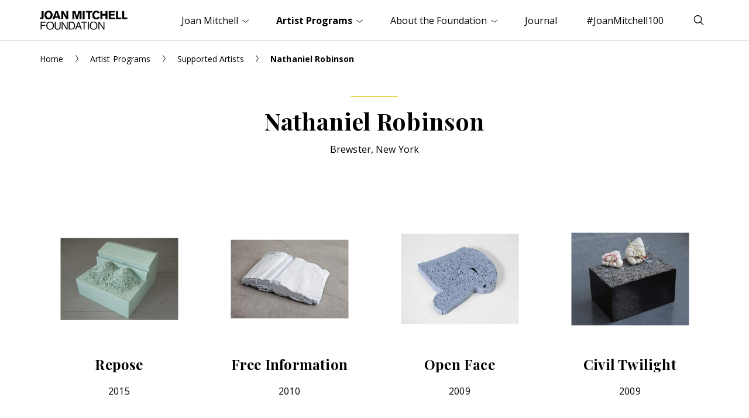

--- FILE ---
content_type: text/html; charset=UTF-8
request_url: https://www.joanmitchellfoundation.org/nathaniel-robinson
body_size: 8748
content:
                <!doctype html>
<html lang="en">

    <head>
                    <!-- Google tag (gtag.js) -->
            <script async src="https://www.googletagmanager.com/gtag/js?id=G-2GM0CPHDBY" type="a11676819b369b3d669d33e4-text/javascript"></script>
            <script type="a11676819b369b3d669d33e4-text/javascript">
                window.dataLayer = window.dataLayer || [];
                function gtag(){dataLayer.push(arguments);}
                gtag('js', new Date());
                gtag('config', 'G-2GM0CPHDBY');
            </script>
                <meta charset="utf-8">
        <meta name="viewport" content="width=device-width,initial-scale=1.0">
        <link rel="apple-touch-icon" sizes="180x180" href="/apple-touch-icon.png">
        <link rel="icon" type="image/png" sizes="32x32" href="/favicon-32x32.png">
        <link rel="icon" type="image/png" sizes="16x16" href="/favicon-16x16.png">
        <link rel="shortcut icon" href="/favicon.ico">
        <link rel="manifest" href="/site.webmanifest">
        <link rel="stylesheet" href="/assets/main.css?id=aec01962f78d65839cb7">
                        <script src="https://platform-api.sharethis.com/js/sharethis.js#property=646fa16ca660b80019d55d43&product=inline-share-buttons" async="async" type="a11676819b369b3d669d33e4-text/javascript"></script>
    <title>Nathaniel Robinson | Joan Mitchell Foundation</title><meta name="description" content="The Joan Mitchell Foundation supports the essential contributions of artists and expands awareness of Joan Mitchell&#039;s life and work.">
<meta name="referrer" content="no-referrer-when-downgrade">
<meta name="robots" content="all">
<meta content="133626328055" property="fb:profile_id">
<meta content="en_US" property="og:locale">
<meta content="Joan Mitchell Foundation" property="og:site_name">
<meta content="website" property="og:type">
<meta content="https://www.joanmitchellfoundation.org/nathaniel-robinson" property="og:url">
<meta content="Nathaniel Robinson" property="og:title">
<meta content="The Joan Mitchell Foundation supports the essential contributions of artists and expands awareness of Joan Mitchell&#039;s life and work." property="og:description">
<meta content="https://www.joanmitchellfoundation.org/uploads/artwork/mitchell/_1200x630_crop_center-center_82_none/0003-1962-Lucky_Seven-Joan-Mitchell.jpg?mtime=1616614169" property="og:image">
<meta content="1200" property="og:image:width">
<meta content="630" property="og:image:height">
<meta content="https://vimeo.com/joanmitchellfdn" property="og:see_also">
<meta content="https://www.linkedin.com/company/joan-mitchell-foundation" property="og:see_also">
<meta content="https://www.facebook.com/joanmitchellfdn" property="og:see_also">
<meta content="https://www.instagram.com/joanmitchellfdn" property="og:see_also">
<meta name="twitter:card" content="summary_large_image">
<meta name="twitter:site" content="@joanmitchellfdn">
<meta name="twitter:creator" content="@joanmitchellfdn">
<meta name="twitter:title" content="Nathaniel Robinson">
<meta name="twitter:description" content="The Joan Mitchell Foundation supports the essential contributions of artists and expands awareness of Joan Mitchell&#039;s life and work.">
<meta name="twitter:image" content="https://www.joanmitchellfoundation.org/uploads/artwork/mitchell/_800x418_crop_center-center_82_none/0003-1962-Lucky_Seven-Joan-Mitchell.jpg?mtime=1616614169">
<meta name="twitter:image:width" content="800">
<meta name="twitter:image:height" content="418">
<link href="https://www.joanmitchellfoundation.org/nathaniel-robinson" rel="canonical">
<link href="https://www.joanmitchellfoundation.org/" rel="home"></head>

    <body class="nathaniel-robinson-is-active artist-programs-is-active">
    
        <header>
            <div class="wrapper cleared">
                <a href="/" class="header-logo"><img src="/assets/images/logo.png" width="300" height="66" alt="Joan Mitchell Foundation"></a>
                <a href="#navigation" class="toggle-menu hamburger hamburger--slider" aria-expanded="false" aria-controls="navigation">
                    <span class="hamburger-box"><span class="hamburger-inner"></span></span>
                    <span class="seo">Menu</span>
                </a>
                <a href="#search-form" class="toggle-search" aria-expanded="false" aria-controls="search-form">
                    <svg class="open" xmlns="http://www.w3.org/2000/svg" width="10" height="10" viewBox="0 0 40 40"><title>Search</title><path d="M26.804 29.01c-2.832 2.34-6.465 3.746-10.426 3.746C7.333 32.756 0 25.424 0 16.378 0 7.333 7.333 0 16.378 0c9.046 0 16.378 7.333 16.378 16.378 0 3.96-1.406 7.594-3.746 10.426l10.534 10.534c.607.607.61 1.59-.004 2.202-.61.61-1.597.61-2.202.004L26.804 29.01zm-10.426.627c7.323 0 13.26-5.936 13.26-13.26 0-7.32-5.937-13.257-13.26-13.257C9.056 3.12 3.12 9.056 3.12 16.378c0 7.323 5.936 13.26 13.258 13.26z"></path></svg>
                    <svg class="close" xmlns="http://www.w3.org/2000/svg" width="10" height="10" viewBox="0 0 20 20"><path d="M8.114 10L.944 2.83 0 1.885 1.886 0l.943.943L10 8.113l7.17-7.17.944-.943L20 1.886l-.943.943-7.17 7.17 7.17 7.17.943.944L18.114 20l-.943-.943-7.17-7.17-7.17 7.17-.944.943L0 18.114l.943-.943L8.113 10z"></path></svg>
                </a>
                                    <nav id="navigation" class="header-nav" aria-hidden="true" aria-label="Main Navigation">
                        <ul>
                                                                                                                                                                    <li id="level1-joan-mitchell" class="level1 has-children">
                                            <a href="https://www.joanmitchellfoundation.org/joan-mitchell" aria-expanded="false" aria-controls="nav-joan-mitchell">Joan Mitchell <svg width="11px" height="6px" viewBox="0 0 11 6" version="1.1" xmlns="http://www.w3.org/2000/svg" xmlns:xlink="http://www.w3.org/1999/xlink"><g stroke="none" stroke-width="1" fill="none" fill-rule="evenodd" stroke-linecap="round" stroke-linejoin="round"><g transform="translate(-1278.000000, -33.000000)" stroke="#000000"><polyline points="1278 34 1283.5 38 1289 34"></polyline></g></g></svg></a>
                                                                                                                        <ul id="nav-joan-mitchell" aria-hidden="true">
                                                                                                    <li class="level2"><a href="https://www.joanmitchellfoundation.org/joan-mitchell">Overview</a></li>
                                                                                                                                                                                                                                                                                                            <li class="level2">
                                                                                                                            <a href="https://www.joanmitchellfoundation.org/joan-mitchell/biography">Biography</a>
                                                                                                                    </li>
                                                                                                                                                                                                                                                                                                                                                                                                                        <li class="level2">
                                                                                                                            <a href="https://www.joanmitchellfoundation.org/joan-mitchell/artwork">Artwork</a>
                                                                                                                    </li>
                                                                                                                                                                                                                                                                                                                                                                                                                                                                                                                            <li class="level2">
                                                                                                                            <a href="https://www.joanmitchellfoundation.org/joan-mitchell/exhibitions-collections">Exhibitions &amp; Public Collections</a>
                                                                                                                    </li>
                                                                                                                                                                                                                                                                                                                                                                                                                        <li class="level2">
                                                                                                                            <a href="https://www.joanmitchellfoundation.org/joan-mitchell/archives-research">Archives &amp; Research</a>
                                                                                                                    </li>
                                                                                                                                                                                                                <li class="level2">
                                                                                                                            <a href="https://www.joanmitchellfoundation.org/joan-mitchell/citations">Books &amp; Media</a>
                                                                                                                    </li>
                                                                                                                                                                                                                <li class="level2">
                                                                                                                            <a href="https://www.joanmitchellfoundation.org/joan-mitchell/rights-reproductions">Rights &amp; Reproductions</a>
                                                                                                                    </li>
                                                                                                                                                                                                                <li class="level2">
                                                                                                                            <a href="https://www.joanmitchellfoundation.org/joan-mitchell/catalogue-raisonne">Catalogue Raisonné</a>
                                                                                                                    </li>
                                                                                                                                                </ul>
                                                                           </li>
                                                                                                                                                                        <li id="level1-artist-programs" class="level1 has-children">
                                            <a href="https://www.joanmitchellfoundation.org/artist-programs" aria-expanded="false" aria-controls="nav-artist-programs">Artist Programs <svg width="11px" height="6px" viewBox="0 0 11 6" version="1.1" xmlns="http://www.w3.org/2000/svg" xmlns:xlink="http://www.w3.org/1999/xlink"><g stroke="none" stroke-width="1" fill="none" fill-rule="evenodd" stroke-linecap="round" stroke-linejoin="round"><g transform="translate(-1278.000000, -33.000000)" stroke="#000000"><polyline points="1278 34 1283.5 38 1289 34"></polyline></g></g></svg></a>
                                                                                                                        <ul id="nav-artist-programs" aria-hidden="true">
                                                                                                    <li class="level2"><a href="https://www.joanmitchellfoundation.org/artist-programs">Overview</a></li>
                                                                                                                                                                                                                                                                <li class="level2"><a href="https://www.joanmitchellfoundation.org/joan-mitchell-fellowship">Joan Mitchell Fellowship</a></li>
                                                                                                            <li class="level2"><a href="https://www.joanmitchellfoundation.org/residencies">Residencies in New Orleans</a></li>
                                                                                                            <li class="level2"><a href="https://www.joanmitchellfoundation.org/creating-a-living-legacy">Creating a Living Legacy (CALL)</a></li>
                                                                                                            <li class="level2"><a href="https://www.joanmitchellfoundation.org/guides">Legacy Planning Guides</a></li>
                                                                                                            <li class="level2"><a href="https://www.joanmitchellfoundation.org/supported-artists">Supported Artists</a></li>
                                                                                                                                                                                                                                                                                                                                                                                                                                                                                                                                                                                                                                                                                                                                                                                                                                                                                                                                                                            </ul>
                                                                           </li>
                                                                                                                                                                        <li id="level1-about" class="level1 has-children">
                                            <a href="https://www.joanmitchellfoundation.org/about" aria-expanded="false" aria-controls="nav-about">About the Foundation <svg width="11px" height="6px" viewBox="0 0 11 6" version="1.1" xmlns="http://www.w3.org/2000/svg" xmlns:xlink="http://www.w3.org/1999/xlink"><g stroke="none" stroke-width="1" fill="none" fill-rule="evenodd" stroke-linecap="round" stroke-linejoin="round"><g transform="translate(-1278.000000, -33.000000)" stroke="#000000"><polyline points="1278 34 1283.5 38 1289 34"></polyline></g></g></svg></a>
                                                                                                                        <ul id="nav-about" aria-hidden="true">
                                                                                                    <li class="level2"><a href="https://www.joanmitchellfoundation.org/about">Overview</a></li>
                                                                                                                                                                                                                                                                                                            <li class="level2">
                                                                                                                            <a href="https://www.joanmitchellfoundation.org/about/joan-mitchell-center">Joan Mitchell Center</a>
                                                                                                                    </li>
                                                                                                                                                                                                                <li class="level2">
                                                                                                                            <a href="https://www.joanmitchellfoundation.org/about/events">Events</a>
                                                                                                                    </li>
                                                                                                                                                                                                                <li class="level2">
                                                                                                                            <a href="https://www.joanmitchellfoundation.org/about/board-staff">Staff &amp; Board</a>
                                                                                                                    </li>
                                                                                                                                                                                                                <li class="level2">
                                                                                                                            <a href="https://www.joanmitchellfoundation.org/about/history">History</a>
                                                                                                                    </li>
                                                                                                                                                                                                                <li class="level2">
                                                                                                                            <a href="https://www.joanmitchellfoundation.org/about/jobs">Jobs</a>
                                                                                                                    </li>
                                                                                                                                                                                                                <li class="level2">
                                                                                                                            <a href="https://www.joanmitchellfoundation.org/about/how-we-work">How We Work</a>
                                                                                                                    </li>
                                                                                                                                                                                                                                                                                                                                                                                                                                                                                                                                                                                                                                <li class="level2">
                                                                                                                            <a href="https://www.joanmitchellfoundation.org/about/strategic-plan-2020-2024">Strategic Plan 2020–2024</a>
                                                                                                                    </li>
                                                                                                                                                </ul>
                                                                           </li>
                                                                                                                                                                        <li id="level1-journal" class="level1">
                                            <a href="https://www.joanmitchellfoundation.org/journal">Journal</a>
                                                                                                                </li>
                                                                                                                                                                        <li id="level1-mitchell100" class="level1">
                                            <a href="https://www.joanmitchellfoundation.org/mitchell100">#JoanMitchell100</a>
                                                                                                                </li>
                                                                                    </ul>
                    </nav>
                            </div><!-- /.wrapper -->
            <div id="search-form" class="header-search" aria-hidden="true" aria-label="Search">
                <div class="wrapper cleared">
                    <form action="#" novalidate>
                        <fieldset>
                            <label for="keywords" class="seo">Search</label>
                            <input type="text" name="keywords" id="keywords" placeholder="Enter your search term...">
                            <button type="submit"><svg xmlns="http://www.w3.org/2000/svg" width="10" height="10" viewBox="0 0 40 40"><title>Search</title><path d="M26.804 29.01c-2.832 2.34-6.465 3.746-10.426 3.746C7.333 32.756 0 25.424 0 16.378 0 7.333 7.333 0 16.378 0c9.046 0 16.378 7.333 16.378 16.378 0 3.96-1.406 7.594-3.746 10.426l10.534 10.534c.607.607.61 1.59-.004 2.202-.61.61-1.597.61-2.202.004L26.804 29.01zm-10.426.627c7.323 0 13.26-5.936 13.26-13.26 0-7.32-5.937-13.257-13.26-13.257C9.056 3.12 3.12 9.056 3.12 16.378c0 7.323 5.936 13.26 13.258 13.26z"></path></svg></button>
                        </fieldset>
                    </form>
                </div><!-- /.wrapper -->
            </div><!-- /.header-search -->
        </header>
        
        <div class="content cleared" role="main">
                        
    <div class="breadcrumb">
    <div class="wrapper cleared">
        <p>

            <a href="/">Home</a>
            <svg width="5px" height="12px" viewBox="0 0 5 12" version="1.1" xmlns="http://www.w3.org/2000/svg" xmlns:xlink="http://www.w3.org/1999/xlink"><g stroke="none" stroke-width="1" fill="none" fill-rule="evenodd" stroke-linecap="round" stroke-linejoin="round"><g transform="translate(-68.000000, -24.000000)" stroke="#000000"><g transform="translate(70.500000, 30.000000) scale(-1, 1) translate(-70.500000, -30.000000) translate(68.000000, 24.000000)"><polyline points="4.5 0.5 0.5 6 4.5 11.5"></polyline></g></g></g></svg>
            
            
            
                                                                                            <a href="https://www.joanmitchellfoundation.org/artist-programs">Artist Programs</a>
                        <svg width="5px" height="12px" viewBox="0 0 5 12" version="1.1" xmlns="http://www.w3.org/2000/svg" xmlns:xlink="http://www.w3.org/1999/xlink"><g stroke="none" stroke-width="1" fill="none" fill-rule="evenodd" stroke-linecap="round" stroke-linejoin="round"><g transform="translate(-68.000000, -24.000000)" stroke="#000000"><g transform="translate(70.500000, 30.000000) scale(-1, 1) translate(-70.500000, -30.000000) translate(68.000000, 24.000000)"><polyline points="4.5 0.5 0.5 6 4.5 11.5"></polyline></g></g></g></svg>
                                                                                    <a href="https://www.joanmitchellfoundation.org/supported-artists">Supported Artists</a>
                        <svg width="5px" height="12px" viewBox="0 0 5 12" version="1.1" xmlns="http://www.w3.org/2000/svg" xmlns:xlink="http://www.w3.org/1999/xlink"><g stroke="none" stroke-width="1" fill="none" fill-rule="evenodd" stroke-linecap="round" stroke-linejoin="round"><g transform="translate(-68.000000, -24.000000)" stroke="#000000"><g transform="translate(70.500000, 30.000000) scale(-1, 1) translate(-70.500000, -30.000000) translate(68.000000, 24.000000)"><polyline points="4.5 0.5 0.5 6 4.5 11.5"></polyline></g></g></g></svg>
                                                            
                        
                        
                                                                    
                        
            
                            <strong>Nathaniel Robinson</strong>
            
        </p>
    </div><!-- /.wrapper -->
</div><!-- /.breadcrumb -->    
    <div class="page-title">
        <div class="wrapper cleared">
            <h1>Nathaniel Robinson</h1>
                                                <div class="intro">
                        <p>
                            Brewster, New York
                                                    </p>
                    </div><!-- /.intro -->
                                    </div><!-- /.wrapper -->
    </div><!-- /.page-title -->
    
        <div class="module module--cards">
        <div class="wrapper cleared">
            <div class="cards">
                                                                                <div class="card artwork row4">
                            <a href="/uploads/artwork/supported-artists/PS-2015-Robinson-8.jpg" class="lightbox card-link" title="Nathaniel Robinson, <em>Repose</em>, 2015. Pigmented polyurethane resin, 10.5 x 14 x 14 inches. ">
                                <figure>
                                                                            <img class="js-lazy-load lazyload"
                                            src="[data-uri]" 
                                            data-src="/uploads/artwork/supported-artists/_300xAUTO_crop_center-center_65_none/PS-2015-Robinson-8.jpg"
                                            data-srcset="
                                                /uploads/artwork/supported-artists/_300xAUTO_crop_center-center_65_none/PS-2015-Robinson-8.jpg 1x,
                                                /uploads/artwork/supported-artists/_600xAUTO_crop_center-center_65_none/PS-2015-Robinson-8.jpg 2x
                                            "
                                            alt=""
                                        >
                                                                    </figure>
                                <div class="text">
                                                                                                                <h2>Repose</h2>
                                                                                                                <p>
                                            2015
                                                                                                                                                                                </p>
                                                                    </div><!-- /.text -->
                            </a>
                        </div><!-- /.card -->
                                                                                                    <div class="card artwork row4">
                            <a href="/uploads/artwork/supported-artists/PS-2015-Robinson-4.jpg" class="lightbox card-link" title="Nathaniel Robinson, <em>Free Information</em>, 2010. Pigmented polyurethane resin, 3.25 x 16.75 x 11.25 inches. ">
                                <figure>
                                                                            <img class="js-lazy-load lazyload"
                                            src="[data-uri]" 
                                            data-src="/uploads/artwork/supported-artists/_300xAUTO_crop_center-center_65_none/PS-2015-Robinson-4.jpg"
                                            data-srcset="
                                                /uploads/artwork/supported-artists/_300xAUTO_crop_center-center_65_none/PS-2015-Robinson-4.jpg 1x,
                                                /uploads/artwork/supported-artists/_600xAUTO_crop_center-center_65_none/PS-2015-Robinson-4.jpg 2x
                                            "
                                            alt=""
                                        >
                                                                    </figure>
                                <div class="text">
                                                                                                                <h2>Free Information</h2>
                                                                                                                <p>
                                            2010
                                                                                                                                                                                </p>
                                                                    </div><!-- /.text -->
                            </a>
                        </div><!-- /.card -->
                                                                                                    <div class="card artwork row4">
                            <a href="/uploads/artwork/supported-artists/PS-2015-Robinson-2.jpg" class="lightbox card-link" title="Nathaniel Robinson, <em>Open Face</em>, 2009. Pigmented polyurethane resin, 0.75 x 6.25 x 5 inches. ">
                                <figure>
                                                                            <img class="js-lazy-load lazyload"
                                            src="[data-uri]" 
                                            data-src="/uploads/artwork/supported-artists/_300xAUTO_crop_center-center_65_none/PS-2015-Robinson-2.jpg"
                                            data-srcset="
                                                /uploads/artwork/supported-artists/_300xAUTO_crop_center-center_65_none/PS-2015-Robinson-2.jpg 1x,
                                                /uploads/artwork/supported-artists/_600xAUTO_crop_center-center_65_none/PS-2015-Robinson-2.jpg 2x
                                            "
                                            alt=""
                                        >
                                                                    </figure>
                                <div class="text">
                                                                                                                <h2>Open Face</h2>
                                                                                                                <p>
                                            2009
                                                                                                                                                                                </p>
                                                                    </div><!-- /.text -->
                            </a>
                        </div><!-- /.card -->
                                                                                                    <div class="card artwork row4">
                            <a href="/uploads/artwork/supported-artists/PS-2015-Robinson-1.jpg" class="lightbox card-link" title="Nathaniel Robinson, <em>Civil Twilight</em>, 2009. Gypsum cement, paint, various found objects, 10 x 12.5 x 8.25 inches. ">
                                <figure>
                                                                            <img class="js-lazy-load lazyload"
                                            src="[data-uri]" 
                                            data-src="/uploads/artwork/supported-artists/_300xAUTO_crop_center-center_65_none/PS-2015-Robinson-1.jpg"
                                            data-srcset="
                                                /uploads/artwork/supported-artists/_300xAUTO_crop_center-center_65_none/PS-2015-Robinson-1.jpg 1x,
                                                /uploads/artwork/supported-artists/_600xAUTO_crop_center-center_65_none/PS-2015-Robinson-1.jpg 2x
                                            "
                                            alt=""
                                        >
                                                                    </figure>
                                <div class="text">
                                                                                                                <h2>Civil Twilight</h2>
                                                                                                                <p>
                                            2009
                                                                                                                                                                                </p>
                                                                    </div><!-- /.text -->
                            </a>
                        </div><!-- /.card -->
                                                </div><!-- /.cards -->
            <p class="caption">Artworks shown are selected from works submitted by the artist in their grant or residency application. All works are copyright of the artist or artist’s estate.</p>
        </div><!-- /.wrapper -->
    </div><!-- /.module-cards -->

        <div class="module module--striped module--artist two-cols no-photo">
        <div class="wrapper cleared">

            <h2 class="module-title">About Nathaniel Robinson</h2>

                        
            <div class="right">
    <div class="slimmed">
    
                
                    <div class="module module--tombstones people centered">
                <div class="tombstones">
                                            <div class="tombstone">
                            <h2 class="h4">Program Participation</h2>
                                                                                                <p>Painters &amp; Sculptors Grant, 2015</p>
                                                                                    </div><!-- /.tombstone -->
                                                        </div><!-- /.tombstones -->
            </div><!-- /.module-tombstones -->
                
            
    </div><!-- /.slimmed -->                
</div><!-- /.right -->            
        </div><!-- /.wrapper -->
    </div><!-- /.two-cols -->

        <div class="module module--cards module--striped">
        <div class="wrapper cleared">
            <h2 class="module-title">Related Journal Entries</h2>
            <div class="cards">
                                    <div class="card">
                        <a href="https://www.joanmitchellfoundation.org/journal/joan-mitchell-foundation-announces-the-2015-painters-sculptors-grant-recipi" class="card-link">
                                                                                        <figure>
                                    <img class="js-lazy-load lazyload"
                                        src="[data-uri]" 
                                        data-src="/uploads/journal/_300x300_crop_center-center_65_none/2015-PS-announce-graphic-sq.png"
                                        data-srcset="
                                            /uploads/journal/_300x300_crop_center-center_65_none/2015-PS-announce-graphic-sq.png 1x,
                                            /uploads/journal/_600x600_crop_center-center_65_none/2015-PS-announce-graphic-sq.png 2x
                                        "
                                        alt=""
                                    >
                                </figure>
                                                        <div class="text">
                                <p class="caption"><time datetime="2015-12-22">December 22, 2015</time></p>
                                <h3>Announcing 2015 Recipients of Painters &amp; Sculptors Grants</h3>
                                <p class="caption">
                                                                            The Joan Mitchell Foundation is pleased to announce the twenty-five recipients o...
                                                                    </p>
                            </div><!-- /.text -->
                        </a>
                    </div><!-- /.card -->
                            </div><!-- /.cards -->
        </div><!-- /.wrapper -->
    </div><!-- /.module-cards -->
    
        </div><!-- /.content --> 
        
        <footer id="footer">
            <div class="wrapper cleared">
                <a href="/" class="footer-logo"><img src="/assets/images/logo.png" width="300" height="66" alt="Joan Mitchell Foundation"></a>
                <div class="footer-nav-flex">
                                            <nav class="footer-nav" aria-label="Footer Navigation">
                            <ul>
                                                                                                                                                                                        <li class="level1">
                                                <a href="https://www.joanmitchellfoundation.org/joan-mitchell">Joan Mitchell <svg width="6px" height="10px" viewBox="0 0 6 10" version="1.1" xmlns="http://www.w3.org/2000/svg" xmlns:xlink="http://www.w3.org/1999/xlink"><g stroke="none" stroke-width="1" fill="none" fill-rule="evenodd" stroke-linecap="round" stroke-linejoin="round"><g transform="translate(-124.000000, -112.000000)" stroke="#000000"><g transform="translate(125.000000, 112.000000)"><polyline points="0 0 4 5 0 10"></polyline></g></g></g></svg></a>
                                                                                                                                    <ul>
                                                                                                                                                                                                                                                                                <li class="level2">
                                                                                                                                    <a href="https://www.joanmitchellfoundation.org/joan-mitchell/biography">Biography</a>
                                                                                                                            </li>
                                                                                                                                                                                                                                                                                                                                                                                                                                                        <li class="level2">
                                                                                                                                    <a href="https://www.joanmitchellfoundation.org/joan-mitchell/artwork">Artwork</a>
                                                                                                                            </li>
                                                                                                                                                                                                                                                                                                                                                                                                                                                                                                                                                                    <li class="level2">
                                                                                                                                    <a href="https://www.joanmitchellfoundation.org/joan-mitchell/exhibitions-collections">Exhibitions &amp; Public Collections</a>
                                                                                                                            </li>
                                                                                                                                                                                                                                                                                                                                                                                                                                                        <li class="level2">
                                                                                                                                    <a href="https://www.joanmitchellfoundation.org/joan-mitchell/archives-research">Archives &amp; Research</a>
                                                                                                                            </li>
                                                                                                                                                                                                                                <li class="level2">
                                                                                                                                    <a href="https://www.joanmitchellfoundation.org/joan-mitchell/citations">Books &amp; Media</a>
                                                                                                                            </li>
                                                                                                                                                                                                                                <li class="level2">
                                                                                                                                    <a href="https://www.joanmitchellfoundation.org/joan-mitchell/rights-reproductions">Rights &amp; Reproductions</a>
                                                                                                                            </li>
                                                                                                                                                                                                                                <li class="level2">
                                                                                                                                    <a href="https://www.joanmitchellfoundation.org/joan-mitchell/catalogue-raisonne">Catalogue Raisonné</a>
                                                                                                                            </li>
                                                                                                                                                            </ul>
                                                                                   </li>
                                                                                                                                                                                            <li class="level1">
                                                <a href="https://www.joanmitchellfoundation.org/artist-programs">Artist Programs <svg width="6px" height="10px" viewBox="0 0 6 10" version="1.1" xmlns="http://www.w3.org/2000/svg" xmlns:xlink="http://www.w3.org/1999/xlink"><g stroke="none" stroke-width="1" fill="none" fill-rule="evenodd" stroke-linecap="round" stroke-linejoin="round"><g transform="translate(-124.000000, -112.000000)" stroke="#000000"><g transform="translate(125.000000, 112.000000)"><polyline points="0 0 4 5 0 10"></polyline></g></g></g></svg></a>
                                                                                                                                    <ul>
                                                                                                                                                                                                                                <li class="level2"><a href="https://www.joanmitchellfoundation.org/joan-mitchell-fellowship">Joan Mitchell Fellowship</a></li>
                                                                                                                    <li class="level2"><a href="https://www.joanmitchellfoundation.org/residencies">Residencies in New Orleans</a></li>
                                                                                                                    <li class="level2"><a href="https://www.joanmitchellfoundation.org/creating-a-living-legacy">Creating a Living Legacy (CALL)</a></li>
                                                                                                                    <li class="level2"><a href="https://www.joanmitchellfoundation.org/guides">Legacy Planning Guides</a></li>
                                                                                                                    <li class="level2"><a href="https://www.joanmitchellfoundation.org/supported-artists">Supported Artists</a></li>
                                                                                                                                                                                                                                                                                                                                                                                                                                                                                                                                                                                                                                                                                                                                                                                                                                                                                                                                                                                                                                                        </ul>
                                                                                   </li>
                                                                                                                                                                                            <li class="level1">
                                                <a href="https://www.joanmitchellfoundation.org/about">About the Foundation <svg width="6px" height="10px" viewBox="0 0 6 10" version="1.1" xmlns="http://www.w3.org/2000/svg" xmlns:xlink="http://www.w3.org/1999/xlink"><g stroke="none" stroke-width="1" fill="none" fill-rule="evenodd" stroke-linecap="round" stroke-linejoin="round"><g transform="translate(-124.000000, -112.000000)" stroke="#000000"><g transform="translate(125.000000, 112.000000)"><polyline points="0 0 4 5 0 10"></polyline></g></g></g></svg></a>
                                                                                                                                    <ul>
                                                                                                                                                                                                                                                                                <li class="level2">
                                                                                                                                    <a href="https://www.joanmitchellfoundation.org/about/joan-mitchell-center">Joan Mitchell Center</a>
                                                                                                                            </li>
                                                                                                                                                                                                                                <li class="level2">
                                                                                                                                    <a href="https://www.joanmitchellfoundation.org/about/events">Events</a>
                                                                                                                            </li>
                                                                                                                                                                                                                                <li class="level2">
                                                                                                                                    <a href="https://www.joanmitchellfoundation.org/about/board-staff">Staff &amp; Board</a>
                                                                                                                            </li>
                                                                                                                                                                                                                                <li class="level2">
                                                                                                                                    <a href="https://www.joanmitchellfoundation.org/about/history">History</a>
                                                                                                                            </li>
                                                                                                                                                                                                                                <li class="level2">
                                                                                                                                    <a href="https://www.joanmitchellfoundation.org/about/jobs">Jobs</a>
                                                                                                                            </li>
                                                                                                                                                                                                                                <li class="level2">
                                                                                                                                    <a href="https://www.joanmitchellfoundation.org/about/how-we-work">How We Work</a>
                                                                                                                            </li>
                                                                                                                                                                                                                                                                                                                                                                                                                                                                                                                                                                                                                                                                                <li class="level2">
                                                                                                                                    <a href="https://www.joanmitchellfoundation.org/about/strategic-plan-2020-2024">Strategic Plan 2020–2024</a>
                                                                                                                            </li>
                                                                                                                                                            </ul>
                                                                                   </li>
                                                                                                </ul>
                        </nav>
                        <div class="footer-contact">
                                                                                        <p><a href="https://www.joanmitchellfoundation.org/contact">Contact <svg width="6px" height="10px" viewBox="0 0 6 10" version="1.1" xmlns="http://www.w3.org/2000/svg" xmlns:xlink="http://www.w3.org/1999/xlink"><g stroke="none" stroke-width="1" fill="none" fill-rule="evenodd" stroke-linecap="round" stroke-linejoin="round"><g transform="translate(-124.000000, -112.000000)" stroke="#000000"><g transform="translate(125.000000, 112.000000)"><polyline points="0 0 4 5 0 10"></polyline></g></g></g></svg></a></p>
                                                                                                                    <p>
                                    Joan Mitchell Foundation<br>
                                    137 W. 25th Street, 2nd Floor<br>
                                    New York, NY 10001
                                                                            <br><a href="tel:(212)524-0100">(212) 524-0100</a>
                                                                                                                <br><a href="/cdn-cgi/l/email-protection#9bf2f5fdf4dbf1f4faf5f6f2eff8f3fef7f7fdf4eef5fffaeff2f4f5b5f4e9fc"><span class="__cf_email__" data-cfemail="3e575058517e54515f5053574a5d565b525258514b505a5f4a57515010514c59">[email&#160;protected]</span></a>
                                                                                                                <br>Office hours: Monday–Friday, 10am–6pm ET
                                                                    </p>
                                                                                                                    <p>
                                    Joan Mitchell Center<br>
                                    2275 Bayou Road<br>
                                    New Orleans, LA 70119
                                                                            <br><a href="tel:(504)940-2500">(504) 940-2500</a>
                                                                                                                <br><a href="/cdn-cgi/l/email-protection#01686f676e416b6e606f6c68756269646d6d62646f7564732f6e7366"><span class="__cf_email__" data-cfemail="cda4a3aba28da7a2aca3a0a4b9aea5a8a1a1aea8a3b9a8bfe3a2bfaa">[email&#160;protected]</span></a>
                                                                                                                <br>Office hours: Monday–Friday, 9am–5pm CT
                                                                    </p>
                                                                                                                    <ul class="webacc">
                                    <li class="level2"><a href="https://www.joanmitchellfoundation.org/accessibility">Accessibility</a></li>
                                </ul>
                                                    </div><!-- /.footer-contact -->
                                    </div><!-- /.footer-nav-flex -->
                <div class="footer-end">
                    <ul class="footer-social">
                                                    <li>
                                <a href="https://www.instagram.com/joanmitchellfdn">
                                    <svg width="15px" height="15px" viewBox="0 0 15 15" version="1.1" xmlns="http://www.w3.org/2000/svg" xmlns:xlink="http://www.w3.org/1999/xlink"><title>Instagram</title><g stroke="none" stroke-width="1" fill="none" fill-rule="evenodd"><g transform="translate(-274.000000, -1479.000000)" fill="#00ac6f" fill-rule="nonzero"><g transform="translate(274.000000, 1479.000000)"><path d="M7.5,1.35 C9.5,1.35 9.7395,1.3575 10.5305,1.3935 C11.3597866,1.36523794 12.167852,1.65890075 12.7855,2.213 C13.3395993,2.83064796 13.6332621,3.63871341 13.605,4.468 C13.641,5.2605 13.65,5.5 13.65,7.5 C13.65,9.5 13.6425,9.7395 13.6065,10.5305 C13.6347621,11.3597866 13.3410993,12.167852 12.787,12.7855 C12.1693793,13.3396447 11.3612949,13.6333144 10.532,13.605 C9.741,13.641 9.504,13.6485 7.5015,13.6485 C5.499,13.6485 5.262,13.641 4.471,13.605 C3.64171341,13.6332621 2.83364796,13.3395993 2.216,12.7855 C1.66185533,12.1678793 1.36818564,11.3597949 1.3965,10.5305 C1.359,9.7395 1.35,9.5025 1.35,7.5 C1.35,5.4975 1.3575,5.2605 1.3935,4.4695 C1.36523794,3.64021341 1.65890075,2.83214796 2.213,2.2145 C2.83102641,1.66003547 3.6397009,1.36634668 4.4695,1.395 C5.2605,1.359 5.5,1.35 7.5,1.35 M7.5,0 C5.4635,0 5.208,0.0085 4.4075,0.045 C3.23957139,0.0240541399 2.10951391,0.459395333 1.2575,1.2585 C0.458258474,2.11042799 0.0228950145,3.24054328 0.044,4.4085 C0.0085,5.208 0,5.4635 0,7.5 C0,9.5365 0.0085,9.792 0.045,10.5925 C0.0240541399,11.7604286 0.459395333,12.8904861 1.2585,13.7425 C2.11042799,14.5417415 3.24054328,14.977105 4.4085,14.956 C5.2085,14.9925 5.4645,15.001 7.501,15.001 C9.5375,15.001 9.793,14.9925 10.5935,14.956 C11.7614286,14.9769459 12.8914861,14.5416047 13.7435,13.7425 C14.5427415,12.890572 14.978105,11.7604567 14.957,10.5925 C14.9935,9.7925 15.002,9.5365 15.002,7.5 C15.002,5.4635 14.9935,5.208 14.957,4.4075 C14.9779459,3.23957139 14.5426047,2.10951391 13.7435,1.2575 C12.891572,0.458258474 11.7614567,0.0228950145 10.5935,0.044 C9.792,0.0085 9.5365,0 7.5,0 Z"></path><path d="M7.5,3.65 C5.37370371,3.65 3.65,5.37370371 3.65,7.5 C3.65,9.62629629 5.37370371,11.35 7.5,11.35 C9.62629629,11.35 11.35,9.62629629 11.35,7.5 C11.35,5.37370371 9.62629629,3.65 7.5,3.65 Z M7.5,10 C6.11928813,10 5,8.88071187 5,7.5 C5,6.11928813 6.11928813,5 7.5,5 C8.88071187,5 10,6.11928813 10,7.5 C10,8.16304122 9.7366079,8.79892601 9.26776695,9.26776695 C8.79892601,9.7366079 8.16304122,10 7.5,10 Z"></path><circle cx="11.5035" cy="3.4965" r="1"></circle></g></g></g></svg>
                                </a>
                            </li>
                                                                            <li>
                                <a href="https://www.facebook.com/joanmitchellfdn">
                                    <svg width="8px" height="15px" viewBox="0 0 8 15" version="1.1" xmlns="http://www.w3.org/2000/svg" xmlns:xlink="http://www.w3.org/1999/xlink"><title>Facebook</title><g stroke="none" stroke-width="1" fill="none" fill-rule="evenodd"><g transform="translate(-89.000000, -1479.000000)" fill="#00ac6f" fill-rule="nonzero"><g transform="translate(89.000000, 1479.000000)"><path d="M2.23109,15 L2.23109,8.5 L0,8.5 L0,5.5 L2.23109,5.5 L2.23109,3.40499 C2.23109,1.122885 3.67583,0 5.711625,0 C6.68679,0 7.5249,0.0726 7.769145,0.105055 L7.769145,2.48999 L6.35721,2.49063 C5.250035,2.490635 5,3.01675 5,3.788785 L5,5.5 L8,5.5 L7,8.5 L5,8.5 L5,15 L2.23109,15 Z"></path></g></g></g></svg>
                                </a>
                            </li>
                                                                                                    <li>
                                <a href="https://www.linkedin.com/company/joan-mitchell-foundation">
                                    <svg xmlns="http://www.w3.org/2000/svg" width="24" height="24" viewBox="0 0 24 24"><path d="M4.98 3.5c0 1.381-1.11 2.5-2.48 2.5s-2.48-1.119-2.48-2.5c0-1.38 1.11-2.5 2.48-2.5s2.48 1.12 2.48 2.5zm.02 4.5h-5v16h5v-16zm7.982 0h-4.968v16h4.969v-8.399c0-4.67 6.029-5.052 6.029 0v8.399h4.988v-10.131c0-7.88-8.922-7.593-11.018-3.714v-2.155z"/></svg>
                                </a>
                            </li>
                                                
                                                    <li>
                                <a href="https://vimeo.com/joanmitchellfdn">
                                    <svg width="16px" height="15px" viewBox="0 0 16 15" version="1.1" xmlns="http://www.w3.org/2000/svg" xmlns:xlink="http://www.w3.org/1999/xlink"><title>Vimeo</title><g stroke="none" stroke-width="1" fill="none" fill-rule="evenodd"><g transform="translate(-271.000000, -1570.000000)" fill="#00ac6f" fill-rule="nonzero"><g transform="translate(271.000000, 1570.000000)"><path d="M16,3.6 C15.9333333,5.13333333 14.8666667,7.26666667 12.7333333,10 C10.5333333,12.8 8.73333333,14.2666667 7.2,14.2666667 C6.26666667,14.2666667 5.46666667,13.4 4.8,11.6666667 C4.4,10.0666667 3.93333333,8.53333333 3.53333333,6.93333333 C3.06666667,5.2 2.53333333,4.33333333 2,4.33333333 C1.86666667,4.33333333 1.46666667,4.6 0.733333333,5.06666667 L0,4.13333333 C0.8,3.46666667 1.6,2.73333333 2.33333333,2.06666667 C3.4,1.13333333 4.2,0.666666667 4.73333333,0.6 C6,0.466666667 6.73333333,1.33333333 7,3.13333333 C7.33333333,5.06666667 7.53333333,6.33333333 7.66666667,6.8 C8,8.4 8.4,9.26666667 8.86666667,9.26666667 C9.2,9.26666667 9.73333333,8.73333333 10.4,7.66666667 C11.0666667,6.6 11.4,5.8 11.4666667,5.26666667 C11.5333333,4.33333333 11.2,3.86666667 10.4,3.86666667 C10,3.86666667 9.6,3.93333333 9.2,4.13333333 C10,1.53333333 11.4666667,0.333333333 13.7333333,0.4 C15.3333333,0.466666667 16.0666667,1.53333333 16,3.6 Z"></path></g></g></g></svg>
                                </a>
                            </li>
                                            </ul>
                    <div class="ctct-inline-form">
                        <form class="js-cm-form" id="subForm" action="https://www.createsend.com/t/subscribeerror?description=" method="post" data-id="191722FC90141D02184CB1B62AB3DC2609CD94C99A1A350CD4D2F6359EED7E34EC6F7B38C5F5F2A507FB6787ED0D6F758C89B0071A7B0F5AF2CEC265228E51C5">
                            <div class="ctct-form-field">
                                <div>
                                    <label for="fieldEmail" class="ctct-form-text">Enter your email to sign-up for our e-newsletter.</label>
                                    <input autocomplete="Email" aria-label="Email" class="js-cm-email-input qa-input-email" id="fieldEmail" maxlength="200" name="cm-jufljh-jufljh" required="" type="email">
                                </div>
                            </div><!-- /.ctct-form-field -->
                            <fieldset style="position:absolute;top:-9999px;left:-9999px;">
                                <input id="1924121" name="cm-fo-jhillui" type="checkbox" value="1924121" checked="checked"> <!-- Foundation News & Opportunities -->
                                <input id="1924122" name="cm-fo-jhillui" type="checkbox" value="1924122" checked="checked"> <!-- Joan Mitchell News & Exhibitions -->
                                <input id="1924123" name="cm-fo-jhillui" type="checkbox" value="1924123" checked="checked"> <!-- Joan Mitchell Center News & Events -->
                            </fieldset>
                            <button type="submit" class="button button--solid ctct-form-button">Subscribe</button>
                        </form>
                        <script data-cfasync="false" src="/cdn-cgi/scripts/5c5dd728/cloudflare-static/email-decode.min.js"></script><script src="https://js.createsend1.com/javascript/copypastesubscribeformlogic.js" type="a11676819b369b3d669d33e4-text/javascript"></script>
                    </div><!-- /.ctct-inline-form -->
                </div><!-- /.footer-end -->  
            </div><!-- /.wrapper -->
                    </footer>

		<script type="a11676819b369b3d669d33e4-text/javascript">
			var ALGOLIA_INSIGHTS_SRC = "https://cdn.jsdelivr.net/npm/search-insights@2.0.1";

			!function(e,a,t,n,s,i,c){e.AlgoliaAnalyticsObject=s,e[s]=e[s]||function(){
			(e[s].queue=e[s].queue||[]).push(arguments)},i=a.createElement(t),c=a.getElementsByTagName(t)[0],
			i.async=1,i.src=n,c.parentNode.insertBefore(i,c)
			}(window,document,"script",ALGOLIA_INSIGHTS_SRC,"aa");

			aa('init', {
				appId: 'ZEE147KANW',
				apiKey: 'c8fb08cdfc1611e3d04a3fbb366a1d8b',
                useCookie: true,
			});
		</script>
        <script src="/assets/main.js?id=59f2cc2875981f6060dc" type="a11676819b369b3d669d33e4-text/javascript"></script>
                                        <script type="a11676819b369b3d669d33e4-text/javascript">
            piAId = '993022';
            piCId = '2213';
            piHostname = 'pi.pardot.com';
            (function() {
                function async_load(){
                    var s = document.createElement('script'); s.type = 'text/javascript';
                    s.src = ('https:' == document.location.protocol ? 'https://pi' : 'http://cdn') + '.pardot.com/pd.js';
                    var c = document.getElementsByTagName('script')[0]; c.parentNode.insertBefore(s, c);
                }
                if(window.attachEvent) { window.attachEvent('onload', async_load); }
                else { window.addEventListener('load', async_load, false); }
            })();
        </script>
    <script type="application/ld+json">{"@context":"https://schema.org","@graph":[{"@type":"Person","description":"The Joan Mitchell Foundation supports the essential contributions of artists and expands awareness of Joan Mitchell's life and work.","image":{"@type":"ImageObject","url":"https://www.joanmitchellfoundation.org/uploads/artwork/mitchell/_1200x630_crop_center-center_82_none/0003-1962-Lucky_Seven-Joan-Mitchell.jpg?mtime=1616614169"},"mainEntityOfPage":"https://www.joanmitchellfoundation.org/nathaniel-robinson","name":"Nathaniel Robinson","url":"https://www.joanmitchellfoundation.org/nathaniel-robinson"},{"@id":"https://www.joanmitchellfoundation.org#identity","@type":"Organization","address":{"@type":"PostalAddress","addressCountry":"US","addressLocality":"New York","addressRegion":"NY","postalCode":"10001","streetAddress":"137 West 25th Street, 2nd Floor"},"description":"The Joan Mitchell Foundation expands awareness of the abstract artist Joan Mitchell’s life and pioneering work and fulfills her wish to support and provide opportunities for visual artists. Through its work, the Foundation affirms and amplifies artists’ essential contributions to society.","email":"info@joanmitchellfoundation.org","image":{"@type":"ImageObject","height":"220","url":"https://www.joanmitchellfoundation.org/uploads/JMF-Logo-Black.jpg","width":"900"},"logo":{"@type":"ImageObject","height":"60","url":"https://www.joanmitchellfoundation.org/uploads/banners/_600x60_fit_center-center_82_none/46838/JMF-Logo-Black.png?mtime=1602772933","width":"245"},"name":"Joan Mitchell Foundation","sameAs":["https://www.instagram.com/joanmitchellfdn","https://www.facebook.com/joanmitchellfdn","https://www.linkedin.com/company/joan-mitchell-foundation","https://vimeo.com/joanmitchellfdn"],"telephone":"(212) 524-0100","url":"https://www.joanmitchellfoundation.org"},{"@id":"#creator","@type":"Organization"},{"@type":"BreadcrumbList","description":"Breadcrumbs list","itemListElement":[{"@type":"ListItem","item":"https://www.joanmitchellfoundation.org/","name":"Home","position":1},{"@type":"ListItem","item":"https://www.joanmitchellfoundation.org/nathaniel-robinson","name":"Nathaniel Robinson","position":2}],"name":"Breadcrumbs"}]}</script><script src="/cdn-cgi/scripts/7d0fa10a/cloudflare-static/rocket-loader.min.js" data-cf-settings="a11676819b369b3d669d33e4-|49" defer></script><script defer src="https://static.cloudflareinsights.com/beacon.min.js/vcd15cbe7772f49c399c6a5babf22c1241717689176015" integrity="sha512-ZpsOmlRQV6y907TI0dKBHq9Md29nnaEIPlkf84rnaERnq6zvWvPUqr2ft8M1aS28oN72PdrCzSjY4U6VaAw1EQ==" data-cf-beacon='{"version":"2024.11.0","token":"5e65d8a208164235ad5e7680551eae5b","r":1,"server_timing":{"name":{"cfCacheStatus":true,"cfEdge":true,"cfExtPri":true,"cfL4":true,"cfOrigin":true,"cfSpeedBrain":true},"location_startswith":null}}' crossorigin="anonymous"></script>
</body>
</html>        


--- FILE ---
content_type: text/css; charset=utf-8
request_url: https://www.joanmitchellfoundation.org/assets/main.css?id=aec01962f78d65839cb7
body_size: 14458
content:
@import url(https://fonts.googleapis.com/css2?family=Open+Sans:ital,wght@0,300;0,400;0,600;0,700;1,300;1,400;1,600;1,700&family=Playfair+Display:ital,wght@0,400;0,700;1,400;1,700&display=swap);.mfp-bg{z-index:1042;overflow:hidden;background:#0b0b0b;opacity:.8}.mfp-bg,.mfp-wrap{top:0;left:0;width:100%;height:100%;position:fixed}.mfp-wrap{z-index:1043;outline:none!important;-webkit-backface-visibility:hidden}.mfp-container{text-align:center;position:absolute;width:100%;height:100%;left:0;top:0;padding:0 8px;box-sizing:border-box}.mfp-container:before{content:"";display:inline-block;height:100%;vertical-align:middle}.mfp-align-top .mfp-container:before{display:none}.mfp-content{position:relative;display:inline-block;vertical-align:middle;margin:0 auto;text-align:left;z-index:1045}.mfp-ajax-holder .mfp-content,.mfp-inline-holder .mfp-content{width:100%;cursor:auto}.mfp-ajax-cur{cursor:progress}.mfp-zoom-out-cur,.mfp-zoom-out-cur .mfp-image-holder .mfp-close{cursor:-webkit-zoom-out;cursor:zoom-out}.mfp-zoom{cursor:pointer;cursor:-webkit-zoom-in;cursor:zoom-in}.mfp-auto-cursor .mfp-content{cursor:auto}.mfp-arrow,.mfp-close,.mfp-counter,.mfp-preloader{-webkit-user-select:none;-moz-user-select:none;-ms-user-select:none;user-select:none}.mfp-loading.mfp-figure{display:none}.mfp-hide{display:none!important}.mfp-preloader{color:#ccc;position:absolute;top:50%;width:auto;text-align:center;margin-top:-.8em;left:8px;right:8px;z-index:1044}.mfp-preloader a{color:#ccc}.mfp-preloader a:hover{color:#fff}.mfp-s-error .mfp-content,.mfp-s-ready .mfp-preloader{display:none}button.mfp-arrow,button.mfp-close{overflow:visible;cursor:pointer;background:transparent;border:0;-webkit-appearance:none;display:block;outline:none;padding:0;z-index:1046;box-shadow:none;touch-action:manipulation}.mfp-close{width:44px;height:44px;line-height:44px;position:absolute;right:0;top:0;text-decoration:none;text-align:center;opacity:.65;padding:0 0 18px 10px;color:#fff;font-style:normal;font-size:28px;font-family:Arial,Baskerville,monospace}.mfp-close:focus,.mfp-close:hover{opacity:1}.mfp-close:active{top:1px}.mfp-close-btn-in .mfp-close{color:#333}.mfp-iframe-holder .mfp-close,.mfp-image-holder .mfp-close{color:#fff;right:-6px;text-align:right;padding-right:6px;width:100%}.mfp-counter{position:absolute;top:0;right:0;color:#ccc;font-size:12px;line-height:18px;white-space:nowrap}.mfp-arrow{position:absolute;opacity:.65;top:50%;margin:-55px 0 0;padding:0;width:90px;height:110px;-webkit-tap-highlight-color:transparent}.mfp-arrow:active{margin-top:-54px}.mfp-arrow:focus,.mfp-arrow:hover{opacity:1}.mfp-arrow:after,.mfp-arrow:before{content:"";display:block;width:0;height:0;position:absolute;left:0;top:0;margin-top:35px;margin-left:35px;border:inset transparent}.mfp-arrow:after{border-top-width:13px;border-bottom-width:13px;top:8px}.mfp-arrow:before{border-top-width:21px;border-bottom-width:21px;opacity:.7}.mfp-arrow-left{left:0}.mfp-arrow-left:after{border-right:17px solid #fff;margin-left:31px}.mfp-arrow-left:before{margin-left:25px;border-right:27px solid #3f3f3f}.mfp-arrow-right{right:0}.mfp-arrow-right:after{border-left:17px solid #fff;margin-left:39px}.mfp-arrow-right:before{border-left:27px solid #3f3f3f}.mfp-iframe-holder{padding-top:40px;padding-bottom:40px}.mfp-iframe-holder .mfp-content{line-height:0;width:100%;max-width:900px}.mfp-iframe-holder .mfp-close{top:-40px}.mfp-iframe-scaler{width:100%;height:0;overflow:hidden;padding-top:56.25%}.mfp-iframe-scaler iframe{position:absolute;display:block;top:0;left:0;width:100%;height:100%;box-shadow:0 0 8px rgba(0,0,0,.6);background:#000}img.mfp-img{width:auto;max-width:100%;height:auto;display:block;box-sizing:border-box;padding:40px 0;margin:0 auto}.mfp-figure,img.mfp-img{line-height:0}.mfp-figure:after{content:"";position:absolute;left:0;top:40px;bottom:40px;display:block;right:0;width:auto;height:auto;z-index:-1;box-shadow:0 0 8px rgba(0,0,0,.6);background:#444}.mfp-figure small{color:#bdbdbd;display:block;font-size:12px;line-height:14px}.mfp-figure figure{margin:0}.mfp-bottom-bar{margin-top:-36px;position:absolute;top:100%;left:0;width:100%;cursor:auto}.mfp-title{text-align:left;line-height:18px;color:#f3f3f3;word-wrap:break-word;padding-right:36px}.mfp-image-holder .mfp-content{max-width:100%}.mfp-gallery .mfp-image-holder .mfp-figure{cursor:pointer}@media screen and (max-height:300px),screen and (max-width:800px) and (orientation:landscape){.mfp-img-mobile .mfp-image-holder{padding-left:0;padding-right:0}.mfp-img-mobile img.mfp-img{padding:0}.mfp-img-mobile .mfp-figure:after{top:0;bottom:0}.mfp-img-mobile .mfp-figure small{display:inline;margin-left:5px}.mfp-img-mobile .mfp-bottom-bar{background:rgba(0,0,0,.6);bottom:0;margin:0;top:auto;padding:3px 5px;position:fixed;box-sizing:border-box}.mfp-img-mobile .mfp-bottom-bar:empty{padding:0}.mfp-img-mobile .mfp-counter{right:5px;top:3px}.mfp-img-mobile .mfp-close{top:0;right:0;width:35px;height:35px;line-height:35px;background:rgba(0,0,0,.6);position:fixed;text-align:center;padding:0}}@media (max-width:900px){.mfp-arrow{-webkit-transform:scale(.75);transform:scale(.75)}.mfp-arrow-left{-webkit-transform-origin:0;transform-origin:0}.mfp-arrow-right{-webkit-transform-origin:100%;transform-origin:100%}.mfp-container{padding-left:6px;padding-right:6px}}article,aside,figure,footer,header,main,nav,section{display:block}a,abbr,acronym,address,applet,article,aside,b,big,blockquote,body,button,caption,center,cite,code,dd,del,dfn,div,dl,dt,em,fieldset,figure,font,footer,form,h1,h2,h3,h4,h5,h6,header,html,i,iframe,img,input,ins,kbd,label,legend,li,nav,object,ol,p,pre,q,s,samp,section,small,span,strike,strong,table,tbody,td,textarea,tfoot,th,thead,tr,tt,u,ul,var{margin:0;padding:0;border:0;outline:0;font-size:100%;vertical-align:baseline;background:transparent}ol,ul{list-style:none;list-style-image:url([data-uri])}blockquote,q{quotes:none}blockquote:after,blockquote:before,q:after,q:before{content:"";content:none}button::-moz-focus-inner{border:0;padding:0}iframe,img{display:block}:focus{outline:1px dotted #000}ins{text-decoration:none}del{text-decoration:line-through}table{border-collapse:collapse;border-spacing:0}input[type=email],input[type=file],input[type=image],input[type=number],input[type=password],input[type=search],input[type=submit],input[type=tel],input[type=text],textarea{-webkit-appearance:none;-moz-appearance:none;-webkit-border-radius:0}html{-webkit-text-size-adjust:100%}*{box-sizing:border-box}.cleared:after{content:".";display:block;height:0;clear:both;visibility:hidden}.cleared{display:inline-block}* html .cleared{height:1%}.cleared{display:block}body{font-family:Open Sans,Arial,Helvetica,sans-serif;font-size:14px;font-weight:400;line-height:20px;color:#000;background:#eeeae3}.ais-ClearRefinements-button,.ais-CurrentRefinements-category,.algolia-mod .ais-RefinementList-list a label,.content .card a.card-link .caption,.content .card a.card-link>*,.ctct-form-button,.enlarge,a,button,g{text-decoration:none;transition:background .2s linear,background-size .5s,border .2s linear,color .2s linear,fill .2s linear,opacity .2s linear,stroke .2s linear}.algolia-mod .ais-RefinementList-list a label,a{background:linear-gradient(180deg,#dfbe01 0,#dfbe01);background-position:0 100%;background-repeat:repeat-x;background-size:1px 1px;color:#000;text-decoration:none}.no-touchevents .algolia-mod .ais-RefinementList-list a:hover label,.no-touchevents a:hover{background-size:1px 100px}img{display:block;max-width:100%;height:auto!important}img.border{border:1px solid #dcdcdc}.button,.ctct-form-button,.rbutton a{display:inline-block!important;min-width:100%!important;min-height:44px!important;font-family:Open Sans,Arial,Helvetica,sans-serif!important;font-size:16px!important;letter-spacing:.12px!important;line-height:24px!important;text-align:center!important;color:#000!important;padding:9px!important;border:1px solid #00ac6f!important;background-size:0 0!important;cursor:pointer!important}.no-touchevents .button:hover,.no-touchevents .ctct-form-button:hover,.no-touchevents .rbutton a:hover{color:#fff!important;border:1px solid #005034!important;background:#005034!important}.no-touchevents .ctct-form-button:hover{border:none!important}.button.apply-filters span,.button.external span span,.button.file span span,.button.filter span,.rbutton.external span span,.rbutton.file span span{display:inline-block;padding:0 30px 0 0;background:url(/assets/images/icon-download-black.png) 100% no-repeat;background-size:19px 19px!important}.button.external span span,.rbutton.external span span{background:url(/assets/images/icon-external-black.png) 100% no-repeat}.button.button--solid,.rbutton.rbutton--solid a{color:#fff!important;border:1px solid #007049!important;background:#007049!important}.no-touchevents .button.button--solid:hover,.no-touchevents .rbutton.rbutton--solid a:hover{border:1px solid #005034!important;background:#005034!important}.button.button--solid.file span span,.no-touchevents .button.file:hover span span,.no-touchevents .rbutton.file:hover span span,.rbutton.rbutton--solid.file span span{background:url(/assets/images/icon-download-white.png) 100% no-repeat}.button.button--solid.external span span,.no-touchevents .button.external:hover span span,.no-touchevents .rbutton.external:hover span span,.rbutton.rbutton--solid.external span span{background:url(/assets/images/icon-external-white.png) 100% no-repeat}.button.button--solid.filter span{background:url(/assets/images/icon-filter-white.png) 100% no-repeat}.button.button--solid.apply-filters span,.button.button--solid.filter.active span{background:url(/assets/images/icon-apply-filters-white.png) 100% no-repeat}.anchor-offset{position:relative;top:-150px}.anchor-offset.anchor--cream{position:relative;top:-70px}.seo{position:absolute;top:-9999px;left:-9999px}.wrapper{max-width:1184px;padding:0 20px;margin:0 auto;position:relative}.wrapper>:last-child{padding-bottom:0!important;margin-bottom:0!important}.content{padding:70px 0 0;background:#fff}.content .h1,.content h1{font-size:22px;letter-spacing:.44px;margin:0 0 11px}.content .h1,.content .h2,.content .h2m,.content h1,.content h2{font-family:Playfair Display,Times New Roman,serif;font-weight:700;line-height:29px}.content .h2,.content .h2m,.content h2{font-size:19px;letter-spacing:.16px;margin:0 0 16px}.content .h3,.content h3{font-size:17px;font-weight:600;letter-spacing:.14px;line-height:27px;margin:0 0 16px}.content .h4,.content h4{font-family:Open Sans,Arial,Helvetica,sans-serif;font-size:15px;font-weight:300;letter-spacing:0;line-height:25px;text-transform:uppercase;margin:0 0 16px}.content h5,.content h6,.content ol,.content p,.content table,.content ul{font-size:14px;letter-spacing:.28px;line-height:24px;margin:0 0 16px}.content ul{list-style:circle;padding-left:25px}.content ol{list-style:decimal;padding-left:25px}.content ol ol,.content ol ul,.content ul ol,.content ul ul{margin:8px 0}.content ul ul{list-style:disc}.content ol ol{list-style:upper-alpha}.content li{margin:0 0 4px}.content hr{height:1px;color:#dcdcdc;border:none;background:#dcdcdc;margin:16px 0}.content .figcaption,.content figcaption{font-size:13px;letter-spacing:.26px;line-height:22px;color:#6e7072;padding:6px 0 0}.content .caption{font-size:13px;font-weight:400;letter-spacing:.26px;line-height:20px;text-transform:none;color:#6e7072}.content .drop-filter{margin:0 0 30px}.content form fieldset :last-child{margin-bottom:0}.content form .field{margin:0 0 50px}.content form .text,.content form textarea{display:block;width:100%;min-height:30px;font-family:Open Sans,Arial,Helvetica,sans-serif;font-size:16px;letter-spacing:.12px;line-height:26px;color:#000;padding:1px 5px 2px;border-bottom:1px solid #dcdcdc}.content form .text:focus{border-bottom:1px solid #00ac6f}.content form textarea{height:260px;padding:15px;border:1px solid #dcdcdc;resize:vertical}.content form textarea:focus{border:1px solid #00ac6f}.content form .check-radio{list-style:none;list-style-image:url([data-uri]);padding:0;margin-top:-13px}.content form .check-radio label{display:inline-block;cursor:pointer;padding:0 0 0 20px;position:relative}.content form .check-radio label input{position:absolute;top:5px;left:0}.content form .check-radio label.parsley-error{color:#000}.content .errors,.content form .parsley-error,.footer-form .parsley-error{color:#b92025;border-color:#b92025!important}.content form .parsley-custom .parsley-errors-list{margin:-13px 0 26px}.content form .parsley-errors-list,.footer-form .parsley-errors-list{list-style:none;list-style-image:url([data-uri]);font-size:13px;letter-spacing:.26px;line-height:22px;color:#b92025;padding:0}.content .breadcrumb{display:none}.content .page-title{text-align:center;padding:27px 0 0;margin:25px 0 -7px;position:relative}.content .page-title:before{display:block;width:80px;height:1px;content:" ";margin:0 0 0 -40px;background:#dfbe01;position:absolute;top:5px;left:50%}.content .page-title:last-child{padding-bottom:60px}.content .page-title h1{max-width:950px;margin-right:auto;margin-left:auto}.content .page-title .intro{max-width:642px;margin:0 auto}.content .page-title .intro>:last-child{margin:0}.content .page-title .h4{margin:-8px 0 5px}.content .button-group{display:flex;flex-wrap:wrap;align-items:stretch;max-width:646px;margin:-10px!important}.content .button-group.buttons2.no-text{margin:-10px auto!important}.content .button-group.buttons3,.content .module--text-wide .button-group{max-width:none}.content .button-group p{flex:0 0 auto;width:100%;padding:10px;margin:0}.content .button-group .button{display:flex!important;flex-direction:column;justify-content:center;min-width:100%!important;height:100%}.content .button-group.artwork{margin-bottom:20px!important}.content .button-group.artwork p{width:auto}.content .button-group.artwork .next,.content .button-group.artwork .prev{background-size:1px 0}.no-touchevents .content .button-group.artwork .next:hover,.no-touchevents .content .button-group.artwork .prev:hover{background-size:1px 100px}.content .button-group.artwork .prev span{display:inline-block;padding:0 10px 0 20px;background-image:url("[data-uri]");background-position:0;background-repeat:no-repeat}.content .button-group.artwork .next span{display:inline-block;text-align:right;padding:0 20px 0 10px;background-image:url("[data-uri]");background-position:100%;background-repeat:no-repeat}@media (min-width:475px){.button,.rbutton a{min-width:0!important}.content .drop-filter{max-width:271px}.content .button-group p{width:auto}}@media (min-width:700px){.content .module--text-wide .button-group p{width:33.33%}}@media (min-width:1000px){.content .breadcrumb{display:block;padding:18px 0 20px}.content .breadcrumb p{font-size:14px;margin:0}.content .breadcrumb a{background-size:1px 0}.no-touchevents .content .breadcrumb a:hover{background-size:1px 100px}.content .breadcrumb svg{margin:0 16px}.content form .check-radio label input{top:7px}}@media (min-width:1000px){.content .h1,.content h1{font-size:33px;letter-spacing:.66px;line-height:40px}.content .page-title h1{font-size:40px;line-height:48px}.content .h2,.content h2{font-size:24px;font-weight:600;letter-spacing:.2px;line-height:34px;margin:0 0 16px}.content .h3,.content h3{font-size:18px;font-weight:600;letter-spacing:.15px;line-height:28px;margin:0 0 16px}.content h5,.content h6,.content ol,.content p,.content table,.content ul{font-size:16px;letter-spacing:.12px;line-height:26px;margin:0 0 26px}.content .parallax-hero h5,.content .parallax-hero h6,.content .parallax-hero ol,.content .parallax-hero p,.content .parallax-hero ul{font-size:20px;line-height:30px;margin:0 0 30px}.content hr{margin:26px 0}.content .page-title{margin:22px 0 -7px}.content .page-title:last-child{padding-bottom:80px}.content .page-title:before{top:8px}.content .page-title .h4{margin:-6px 0 2px}.content .drop-filter{margin:0 0 60px}}header{width:100%;padding:18px 0;border-bottom:1px solid #dcdcdc;background-color:#fff;position:fixed;top:0;left:0;z-index:900}header.is-active,header.search-is-active{position:absolute}@supports ((-webkit-backdrop-filter:blur(10px)) or (backdrop-filter:blur(10px))){header{transition:background-color .3s,-webkit-backdrop-filter .3s;transition:backdrop-filter .3s,background-color .3s;transition:backdrop-filter .3s,background-color .3s,-webkit-backdrop-filter .3s;background-color:hsla(0,0%,100%,.65);-webkit-backdrop-filter:blur(10px);backdrop-filter:blur(10px)}}@supports not ((-webkit-backdrop-filter:blur(10px)) or (backdrop-filter:blur(10px))){header{background-color:hsla(0,0%,100%,.95)}}.header-logo{display:block;max-width:150px;background-size:0 0!important}.hamburger,.toggle-search{padding:23px 22px;display:inline-block;cursor:pointer;transition-property:background,position,opacity,-webkit-filter;transition-property:background,position,opacity,filter;transition-property:background,position,opacity,filter,-webkit-filter;transition-duration:.15s;transition-timing-function:linear;font:inherit;color:inherit;text-transform:none;background-color:transparent;border:0;margin:0;overflow:visible;background-size:1px 0;position:absolute;top:50%;right:69px;-webkit-transform:translateY(-50%);transform:translateY(-50%)}.hamburger-box{width:15px;height:13px;display:block;position:relative}.hamburger-inner{display:block;top:50%;margin-top:-2px}.hamburger-inner,.hamburger-inner:after,.hamburger-inner:before{width:15px;height:1px;background-color:#000;position:absolute;transition-property:-webkit-transform;transition-property:transform;transition-property:transform,-webkit-transform;transition-duration:.15s;transition-timing-function:ease}.hamburger-inner:after,.hamburger-inner:before{content:"";display:block}.hamburger--slider .hamburger-inner{top:2px}.hamburger--slider .hamburger-inner:before{top:6px;transition-property:background,position,opacity,-webkit-transform;transition-property:transform,background,position,opacity;transition-property:transform,background,position,opacity,-webkit-transform;transition-timing-function:ease;transition-duration:.15s}.hamburger--slider .hamburger-inner:after{top:12px}.hamburger--slider.is-active .hamburger-box{top:-4px}.hamburger--slider.is-active .hamburger-inner{-webkit-transform:translate3d(0,10px,0) rotate(45deg);transform:translate3d(0,10px,0) rotate(45deg)}.hamburger--slider.is-active .hamburger-inner:before{-webkit-transform:rotate(-45deg) translate3d(-5.71429px,-6px,0);transform:rotate(-45deg) translate3d(-5.71429px,-6px,0);opacity:0}.hamburger--slider.is-active .hamburger-inner:after{-webkit-transform:translate3d(0,-12px,0) rotate(-90deg);transform:translate3d(0,-12px,0) rotate(-90deg)}.toggle-search{width:59px;height:59px;padding:0;right:5px}.toggle-search svg,header #search-form button svg{width:17px;height:17px;position:absolute;top:50%;left:50%;-webkit-transform:translate(-50%,-50%);transform:translate(-50%,-50%)}.toggle-search .close,.toggle-search.is-active .open{display:none}.toggle-search.is-active .close{display:block}.header-nav,.header-search{display:none;box-shadow:3px 5px 5px rgba(0,0,0,.15);position:absolute;top:52px;left:0;right:0}.header-nav .level1>a,.header-nav .level2>a{display:block;font-size:16px;color:#fff;padding:20px;background:#007049}.no-touchevents .header-nav .level1>a:hover,.no-touchevents .header-nav .level2>a:hover{background:#005034}.header-nav .level1>a svg{position:relative;left:3px;top:-2px;transition:-webkit-transform .2s linear;transition:transform .2s linear;transition:transform .2s linear,-webkit-transform .2s linear}.header-nav .level1>.is-active svg{-webkit-transform:rotate(180deg);transform:rotate(180deg)}.header-nav .level1>a svg g g,.header-nav .level2>a svg g g{stroke:#fff}.header-nav .level1 ul{display:none}.header-nav .level2>a{padding-left:59px}.header-nav .level2>a svg{position:relative;left:3px;top:1px}.about-is-active #level1-about>a,.artist-programs-is-active #level1-artist-programs>a,.joan-mitchell-is-active #level1-joan-mitchell>a,.journal-is-active #level1-journal>a{font-weight:700}header #search-form{box-shadow:none;top:70px}header #search-form .wrapper{padding:0}header #search-form form{padding:5px 85px 5px 5px!important;background:#007049;position:relative}header #search-form input{color:#fff!important;padding:16px 5px;border-bottom:1px solid #fff}header #search-form input::-webkit-input-placeholder{color:hsla(0,0%,100%,.75)!important;opacity:1!important}header #search-form input::-moz-placeholder{color:hsla(0,0%,100%,.75)!important;opacity:1!important}header #search-form input:-ms-input-placeholder{color:hsla(0,0%,100%,.75)!important;opacity:1!important}header #search-form input::-ms-input-placeholder{color:hsla(0,0%,100%,.75)!important;opacity:1!important}header #search-form input::placeholder{color:hsla(0,0%,100%,.75)!important;opacity:1!important}header #search-form button{width:59px;height:59px;color:#000;background:#dfbe01;position:absolute;top:5px;right:5px;cursor:pointer}.no-touchevents header #search-form button:hover{background:#ffdb11}@media (min-width:900px){header.is-active,header.search-is-active{position:fixed!important}.hamburger{display:none}.header-nav{display:block!important;box-shadow:none;top:-18px;right:73px;left:auto}.header-nav .level1{display:inline;float:left;position:relative}.header-nav .level1>a{color:#000;font-size:14px;padding:25px 10px;background:none}.header-nav .level1>a svg g g{stroke:#000}.header-nav .level1>.is-active,.no-touchevents .header-nav .level1>a:hover{color:#fff;background:#007049}.header-nav .level1>.is-active g g,.no-touchevents .header-nav .level1>a:hover svg g g{stroke:#fff}.header-nav .level1 ul{width:574px;-webkit-columns:2;-moz-columns:2;column-count:2;background:#007049;box-shadow:3px 5px 5px rgba(0,0,0,.15);position:absolute;top:70px;left:0}.header-nav .level1 #nav-artist-programs{margin-left:-287px;left:50%}.header-nav .level1 #nav-about{right:0;left:auto}.header-nav .level2{-webkit-column-break-inside:avoid;-moz-column-break-inside:avoid;break-inside:avoid}.header-nav .level2>a{font-size:14px;padding:20px 10px}.toggle-search{right:9px}header #search-form form{float:right;width:110%;max-width:712px;padding:9px 89px 9px 9px!important}header #search-form input{padding-right:25px;padding-left:25px}header #search-form button{top:9px;right:9px}}@media (min-width:1000px){.header-nav .level1>a{font-size:15px;padding:25px 15px}.header-nav .level2>a{font-size:15px;padding:20px 15px}}@media (min-width:1144px){.header-nav .level1>a{font-size:16px;padding:25px}.header-nav .level2>a{font-size:16px;padding:20px 25px}}.content .alert{display:none;width:100%;overflow:hidden;padding:12px 0;background:#ffdb11;position:fixed;bottom:0;left:0;z-index:100}.content .alert .wrapper{padding-right:100px}.content .alert p:last-of-type{margin-bottom:0}.content .alert .toggle-alert{display:block!important;padding:22px!important}.content .alert-box{padding:12px;margin:0 0 16px;background:#ffdb11}@media (min-width:1000px){.content .alert-box{margin:0 0 26px}}.content mark{background:#ffdb11}.flex-container a:hover,.flex-slider a:hover{outline:none}.content .flex-control-nav,.content .flex-direction-nav,.content .slides,.content .slides>li{margin:0;padding:0;list-style:none;list-style-image:url([data-uri])}.flex-pauseplay span{text-transform:capitalize}.flexslider .slides>li{display:none;-webkit-backface-visibility:hidden}.flexslider .slides img{width:100%;display:block}.flexslider .slides:after{content:" ";display:block;clear:both;visibility:hidden;line-height:0;height:0}html[xmlns] .flexslider .slides{display:block}* html .flexslider .slides{height:1%}.no-js .flexslider .slides>.slide:first-child{display:block}.flexslider{position:relative;zoom:1}.flexslider .slide{display:none;position:relative}.flexslider .slides{zoom:1}.flexslider .slides img{height:auto;-moz-user-select:none}.flex-viewport{max-height:2000px;transition:all 1s ease}.loading .flex-viewport{max-height:300px}@-moz-document url-prefix(){.loading .flex-viewport{max-height:none}}.carousel li{margin-right:5px}.content .flex-counter{width:100px;height:24px;text-align:center;padding:0 24px;background:#fff;position:absolute;top:-30px;right:50%;z-index:10;-webkit-transform:translateX(50%);transform:translateX(50%)}.content .flexslider.one-slide .slide{display:block}.content .flexslider.one-slide .flex-counter{display:none}.content .flex-direction-nav{width:0;height:0}.content .flex-direction-nav a{text-decoration:none;display:block;width:24px;height:24px;position:absolute;top:0;z-index:10;overflow:hidden;cursor:pointer;text-indent:-9999px;background-position:50%;background-repeat:no-repeat,repeat;background-size:auto;transition:all .3s ease-in-out}.no-touchevents .content .flex-direction-nav a:hover{background-color:#dfbe01}.content .flex-direction-nav .flex-prev{background-image:url("[data-uri]");left:0}.content .flex-direction-nav .flex-next{background-image:url("[data-uri]");right:0}.content .flex-control-nav{display:none}.select-css{display:block;height:30px;font-family:Open Sans,Arial,Helvetica,sans-serif;font-size:16px;color:#000;line-height:1.3;padding:1px 0 2px;width:100%;max-width:100%;box-sizing:border-box;margin:0;border:none;border-bottom:1px solid #dcdcdc;box-shadow:none;border-radius:0;-moz-appearance:none;-webkit-appearance:none;appearance:none;background-color:#fff;background-image:url("[data-uri]");background-repeat:no-repeat,repeat;background-position:right 5px top 53%;background-size:auto}.select-css::-ms-expand{display:none}.select-css:hover{border-color:#dcdcdc}.select-css:focus{border:none;border-bottom:1px solid #00ac6f;box-shadow:none;color:#000;outline:none}.select-css option{font-family:Arial,Helvetica,sans-serif;font-weight:400}.select-css-button{display:block;height:80px;font-family:Open Sans,Arial,Helvetica,sans-serif;font-size:16px;color:#000;line-height:1.3;text-align:center;padding:1px 25px 2px;width:100%;max-width:100%;box-sizing:border-box;margin:0;border:1px solid #dcdcdc;box-shadow:none;border-radius:0;-moz-appearance:none;-webkit-appearance:none;appearance:none;background-color:#fff;background-image:url("[data-uri]");background-repeat:no-repeat,repeat;background-position:right 15px top 53%;background-size:auto}.select-css-button::-ms-expand{display:none}.select-css-button:hover{border-color:#dcdcdc}.select-css-button:focus{border:1px solid #00ac6f;box-shadow:none;color:#000;outline:none}.select-css-button option{font-family:Arial,Helvetica,sans-serif;font-weight:400}.grecaptcha-badge{z-index:10}.mfp-bg{background:#fff;opacity:.95}.mfp-title{color:#000;padding-right:65px}.mfp-counter,.mfp-title{font-size:13px;letter-spacing:.26px;line-height:22px}.mfp-counter{color:#6e7072}.mfp-figure:after{box-shadow:none}.mfp-arrow-left:before{border-right:27px solid #000}.mfp-arrow-right:before{border-left:27px solid #000}.content .module{margin:60px 0}.content .module.module--timeline{margin:80px 0}.content .slimmed .module{margin:40px 0}.content .module.module--image.module--image-journal,.content .module.module--image.module--image-service{margin-top:40px}.content .module.module--image.module--image-service .wrapper{max-width:1400px}.content .module.module--callouts-primary+.anchor-offset+.module.module--cream,.content .module.module--callouts-primary+.anchor-offset+.module.module--text.module--image.image-left,.content .module.module--callouts-primary+.module.module--cream,.content .module.module--callouts-primary+.module.module--text.module--image.image-left,.content .module.module--cream+.anchor-offset+.module.module--callouts-primary,.content .module.module--cream+.anchor-offset+.module.module--quote-primary,.content .module.module--cream+.module.module--callouts-primary,.content .module.module--cream+.module.module--quote-primary,.content .module.module--quote-primary+.anchor-offset+.module.module--cream,.content .module.module--quote-primary+.anchor-offset+.module.module--text.module--image.image-left,.content .module.module--quote-primary+.module.module--cream,.content .module.module--quote-primary+.module.module--text.module--image.image-left{margin-top:-60px}.content .module.module--cream{padding:60px 0;background:#faf7f2}.content .module.module--cream:last-child{margin-bottom:0}.content .module .module-title{text-align:center;margin:0 0 16px}.content .module .module-intro{max-width:756px;text-align:center;margin:-8px auto 16px}.content .module .end-button{text-align:center;padding:40px 0 0}.content .module.module--embed .wrapper{max-width:794px}.content .module.module--image .wrapper{max-width:754px;padding:0}.content .module.module--image.module--image-slideshow .wrapper{max-width:874px;padding:0 20px}.content .module.module--image img{width:100%;margin:0 auto}.content .module.module--image-slideshow figure{padding:0 72px}.content .module.module--image-slideshow img{width:auto;max-height:400px}.content .module.module--image-slideshow .flexslider{max-width:544px;margin:0 auto}.content .module.module--embed figcaption,.content .module.module--image figcaption{padding:6px 20px 0}.content .module.module--embed figcaption{text-align:center}.content .module.module--image-slideshow figcaption{padding:6px 0 0!important}.content .module.module--image-slideshow a.lightbox{display:flex;justify-content:center;background:none}.content .module.module--image-slideshow a.lightbox:focus{outline:none}.content .module.module--image-slideshow .frame{position:relative}.content .module.module--image-slideshow .enlarge,.mfp-image-holder .mfp-close{width:52px;height:52px;background-color:#faf7f2;position:absolute;bottom:0;right:-72px}.content .module.module--image-slideshow .enlarge svg,.mfp-image-holder .mfp-close svg{width:17px;height:17px;position:absolute;top:50%;left:50%;-webkit-transform:translate(-50%,-50%);transform:translate(-50%,-50%)}.mfp-image-holder .mfp-close{text-align:left;text-indent:-9999px;padding:0;background-image:url("data:image/svg+xml;charset=utf-8,%3Csvg width='10' height='10' xmlns='http://www.w3.org/2000/svg'%3E%3Cg fill='none' fill-rule='evenodd'%3E%3Cpath d='M6.701 7.253a4.094 4.094 0 11.552-.552l2.633 2.633a.39.39 0 01-.551.551L6.7 7.254zm-2.606.156a3.315 3.315 0 100-6.63 3.315 3.315 0 000 6.63z' fill='%23000' fill-rule='nonzero'/%3E%3Cpath d='M6.203 4.101H2' stroke='%23000' stroke-linecap='square' stroke-width='.7'/%3E%3C/g%3E%3C/svg%3E");background-position:50%;background-repeat:no-repeat;background-size:17px 17px;opacity:1;top:40px;bottom:auto}.no-touchevents .content .module.module--image-slideshow a:hover .enlarge,.no-touchevents .mfp-image-holder .mfp-close:hover{background-color:#eeeae3}.content .module.module--image-wide .wrapper{max-width:1144px;padding:0}.content .module.module--text.module--image figure{margin:0 auto 60px}.content .module.module--text.module--image.image-right.module--cream+.module.module--text.module--image.image-left .content .module.module--text.module--image.image-right.module--cream+.anchor-offset+.module.module--text.module--image.image-left,.content .module.module--text.module--image.image-right.module--cream figure{margin-top:-60px!important}.content .module.module--text.module--image .text{padding:0 20px}.content .module.module--text.module--image.image-right .text{padding:0 20px 30px}.content .module.module--text .text :last-child{margin-bottom:0}.content .module.module--categories .wrapper,.content .module.module--quote .wrapper,.content .module.module--text .wrapper{max-width:794px}.content .module.module--text .rbutton{margin-top:-20px}.content .module.module--text .rbutton a{margin:20px 0 0}.content .module.module--text-wide .wrapper{max-width:990px}.content .module.module--text-widest .wrapper{max-width:1184px}.content .module.module--text table{width:100%;border-top:1px solid #efeae3;border-left:1px solid #efeae3}.content .module.module--text table th{background:#dcdcdc}.content .module.module--text table td,.content .module.module--text table th{text-align:left;vertical-align:top;padding:5px;border-right:1px solid #efeae3;border-bottom:1px solid #efeae3}.content .module.module--text table td>*,.content .module.module--text table th>*{margin:0}.content .module.module--quote blockquote{padding-left:43px}.content .module.module--quote p{font-size:18px;letter-spacing:.36px;line-height:28px;position:relative}.content .module.module--quote p svg{display:block;margin:0 0 22px;position:absolute;top:3px;left:-43px}.content .module.module--quote .h4{font-family:Open Sans,Arial,Helvetica,sans-serif;font-size:15px;font-weight:300;letter-spacing:0;line-height:25px;margin:27px 0 0}.content .h4.label{position:relative}.content .h4.label:before,.content .module.module--quote .h4:before{display:block;width:80px;height:1px;content:" ";background:#dfbe01;position:absolute;top:-14px;left:0}.content .module.module--quote .h4 cite{font-style:normal}.content .module.module--callouts-primary,.content .module.module--quote-primary{padding:60px 0}.content .slimmed .module--quote-primary{margin:60px 0}.content .module.module--callouts-primary.lazyloaded,.content .module.module--quote-primary.lazyloaded{background:url(/assets/images/quote-bg.jpg) 50% no-repeat;background-size:cover}.content .module.module--quote-primary-blue.lazyloaded{background:url(/assets/images/quote-bg-blue.jpg) 50% no-repeat;background-size:cover}.content .module.module--quote-primary-blue,.content .module.module--quote-primary-blue a{color:#fff}.content .module.module--quote-primary-blue{text-shadow:0 0 25px #000}.no-touchevents .content .module.module--quote-primary-blue a:hover{color:#000}.content .module.module--quote-primary p{font-family:Playfair Display,Times New Roman,serif;font-size:19px;letter-spacing:.1px;line-height:29px}.content .module.module--quote-primary .h4:before{background:#000}.content .module.module--quote-primary-blue .h4:before{background:#fff}.content .module.module--callouts.module--callouts2 .wrapper{max-width:654px}.content .module.module--callouts.module--callouts3 .wrapper{max-width:1048px}.content .module.module--callouts .callouts,.content .module.module--text.module--image .callouts{margin-bottom:-36px!important}.content .module.module--text.module--image .callouts{margin-top:36px!important}.content .module.module--callouts .callout.callout-title{margin-bottom:36px}.content .module.module--callouts .callout .text,.content .module.module--text.module--image .callout .text{display:flex;flex-direction:column;justify-content:flex-start;height:100%;padding:20px 0;margin:0 auto}.content .module.module--callouts .callout .text>:last-child{margin-bottom:0}.content .module.module--callouts .callout,.content .module.module--text.module--image .callout{margin-bottom:16px}.content .module.module--callouts .callout .text,.content .module.module--text.module--image .callout .text{position:relative}.content .module.module--callouts .callout .text:before,.content .module.module--text.module--image .callout .text:before{display:block;width:80px;height:1px;content:" ";background:#dfbe01;position:absolute;top:-2px;left:0}.content .module.module--categories h4{font-size:13px;line-height:22px;text-transform:none;color:#6e7072;padding:6px 0 0;border-top:1px solid #dcdcdc;margin:0 0 22px}.content .module.module--categories a{margin:0 36px 0 0;background-size:1px 0}.no-touchevents .content .module.module--categories a:hover{background-size:1px 100px}.content .module.module--categories span{display:none}.content .module.module--tombstones .tombstone{margin:0 0 30px}.content .module.module--tombstones .tombstone:last-child,.content .module.module--tombstones p{margin:0}.content .module.module--tombstones p+p{padding-top:11px}.content .module.module--tombstones .sharethis-inline-share-buttons{display:flex!important}.content .module.module--tombstones .st-btn{display:flex!important;flex-direction:column!important;align-content:center!important;justify-content:center!important;width:60px!important;height:60px!important;font-size:15px!important;font-weight:300!important;text-align:center!important;color:#000!important;padding:0!important;border:1px solid transparent!important;margin:0 20px 0 0!important;background:linear-gradient(180deg,#dfbe01 0,#dfbe01)!important;background-position:0 100%!important;background-repeat:repeat-x!important;background-size:1px 1px!important;transition:background .2s linear,background-size .5s,border .2s linear,color .2s linear,fill .2s linear,opacity .2s linear,stroke .2s linear!important}.content .module.module--tombstones .st-btn:last-child{margin:0!important}.no-touchevents .content .module.module--tombstones .st-btn:hover{background-size:1px 100px!important;top:auto!important;opacity:1!important}.content .module.module--tombstones .st-btn img{margin:0 auto!important;top:auto!important}.content .left .module.module--tombstones{margin:0}.content .module.module--tombstones .tombstone .footer-social{flex-wrap:wrap;max-width:380px;list-style:none;list-style-image:url([data-uri]);padding:0;margin:0}.content .module.module--tombstones .tombstone .footer-social li{margin:0 20px 0 0}.content .module.module--tombstones .tombstone .footer-social li:last-child{margin:0}.content .module.module--materials .materials{padding-top:29px}.content .module.module--materials .material{text-align:center;margin:0 0 46px}.content .module.module--materials .material:last-child{margin:0}.content .module.module--materials .material .icon{display:block;margin:0 0 13px}.content .module.module--materials .material svg{display:block;margin:0 auto}.content .module.module--materials .material svg text{font-family:Open Sans,Arial,Helvetica,sans-serif;font-size:8px;font-weight:400}.content .module.module--materials .material p{margin:0}.content .module.module--materials .material p+p{padding-top:21px}.content .module.module--text-list .wrapper{margin-bottom:-16px}.content .module.module--text-list .module-title{text-align:left}.content .module.module--text-list ul{list-style:none;list-style-image:url([data-uri]);padding:0}.content .module.module--text-list ul li{margin:0 0 13px}.content .module.module--home{margin-top:0;margin-bottom:-36px}.content .module.module--home .image{background:#faf7f2;background-size:0;position:relative}.content .module.module--home .image img{width:100%}.content .module.module--home .image .faded-image{position:absolute;top:0;right:0;bottom:0;left:0}.content .module.module--home .overlay{padding:24px;background:#faf7f2;position:relative}.content .module.module--home .overlay .caption-wrap{padding:6px 0 0;margin:-24px 0 24px;background:#faf7f2}.content .module.module--home .overlay h1,.content .module.module--home .overlay p{margin:0}.content .module.module--home .overlay h1+p{margin-top:23px}.content .module.module--home .text{padding:0 0 0 12px;background:#fff}.content .module.module--home .text .slide a{display:block;padding:19px 24px 0;border-top:5px solid transparent;background-size:0 0}.no-touchevents .content .module.module--home .text .slide a:hover h2{color:#007049}.content .module.module--home .text .slide a h2{font-size:20px;letter-spacing:0;line-height:28px}.content .module.module--home .text .slide a h2 span:last-child{display:inline-block;padding-right:20px;position:relative}.content .module.module--home .text .slide a h2 span:last-child:after{display:block;width:10px;height:21px;content:" ";background:url([data-uri]) 100% no-repeat;position:absolute;right:0;bottom:3px}.no-touchevents .content .module.module--home .text .slide a:hover h2 span:last-child:after{background:url([data-uri]) 100% no-repeat}.content .module.module--home .text .slide a h2+p{color:#000;padding-top:6px}.content .module.module--home .text .slide a>*{margin:0}.content .module.module--timeline .occurrences{border-left:1px solid #000;position:relative}.content .module.module--timeline .occurrences:before{display:none;width:20px;height:20px;content:" ";background:#fff;position:absolute;top:0;left:-11px;z-index:0}.content .module.module--timeline .occurrence{padding:0 38.5px;margin:0 0 60px}.content .module.module--timeline .occurrence .h1{margin:0 0 13px;position:relative}.content .module.module--timeline .occurrence .h1:before{display:block;width:20px;height:20px;content:" ";border:1px solid #000;border-radius:20px;background:#fff;position:absolute;top:9px;left:-51px;z-index:10}.content .module.module--timeline.module--cream .occurrence .h1:before,.content .module.module--timeline.module--cream .occurrences:before{background:#faf7f2}.content .module.module--timeline .occurrence .h1.spacer:before{display:none}.content .module.module--timeline .occurrence figure{margin:0 0 23px}.content .module.module--timeline .occurrence img{width:100%}.content .module.module--timeline .occurrence .text>:last-child,.content .module.module--timeline .occurrence:last-child{margin-bottom:0}.content .module.module--map .gm-map{width:100%;height:515px}.content .module.module--map .gm-map .gm-svpc{display:none!important}.content .module.module--map .gm-map .info-window:focus{outline:none}.content .module.module--map .gm-map .gm-style-iw-ch{padding-top:12px!important}.content .module.module--map .gm-map .gm-ui-hover-effect{width:40px!important;height:40px!important;position:absolute!important;top:-11px!important;right:-11px!important}.content .module.module--map .gm-map .gm-ui-hover-effect span{width:16px!important;height:16px!important}@media (min-width:475px){.content .module.module--text .rbutton a{margin:20px 8px 0}.content .module.module--timeline .occurrence figure{max-width:330px;margin-right:auto;margin-left:auto}}@media (min-width:500px){.content .module.module--image-slideshow img{max-height:500px}.content .module.module--image-slideshow .flexslider{max-width:644px}}@media (min-width:600px){.content .module.module--image-slideshow img{max-height:600px}.content .module.module--image-slideshow .flexslider{max-width:834px}.content .module.module--callouts .callouts,.content .module.module--text.module--image .callouts{display:flex;flex-wrap:wrap;justify-content:flex-start;margin:0 -20px}.content .module.module--callouts .callout,.content .module.module--text.module--image .callout{flex:0 0 auto;width:50%;padding:0 20px}.content .module.module--text.module--image .callout .text{padding:20px 0!important}.content .module.module--callouts .callout.callout-title{width:100%!important}}@media (min-height:700px){.content .module.module--map .gm-map{height:600px}}@media (min-width:700px){.content .module.module--materials .materials,.content .module.module--tombstones .tombstones{display:flex;flex-wrap:wrap;overflow:hidden;margin:0 -10px -46px!important}.content .module.module--materials .materials,.content .module.module--tombstones .tombstones.jobs{justify-content:center}.content .module.module--materials .material,.content .module.module--tombstones .tombstone{flex:0 0 auto;width:50%;padding:0 10px;margin:0 0 46px!important}.content .button-group.artwork{margin-bottom:36px!important}.content .module.module--tombstones .tombstone>*{padding-right:20px}.content .left .module.module--tombstones .tombstone{width:50%}.content .left .module.module--tombstones .tombstone.ts-date{order:2}.content .left .module.module--tombstones .tombstone.ts-venue{order:1}.content .left .module.module--tombstones .tombstone.ts-location{order:3}.content .left .module.module--tombstones .tombstone.ts-share{order:4}.content .right .module.module--tombstones .tombstone{width:33.33%}.content .right .module.module--tombstones.people.centered .tombstones{justify-content:center}.content .right .module.module--text+.anchor-offset+.module.module--tombstones.people.centered .tombstones,.content .right .module.module--text+.module.module--tombstones.people.centered .tombstones{justify-content:left}.content .right .module.module--tombstones.people .tombstone{width:50%}.content .right .module.module--tombstones.people .tombstone+.tombstone{width:50%;margin-left:auto!important}.content .right .module.module--tombstones.people .tombstone .h4{padding:0}.content .module.module--materials .material .icon.link{height:29px;padding-top:6px}.content .module.module--image-wide figcaption{max-width:794px;margin:0 auto}.content .module.module--text-list ul{-webkit-columns:2;-moz-columns:2;column-count:2;margin-right:-10px;margin-left:-10px}.content .module.module--text-list ul li{padding:0 10px}.content .module.module--timeline .occurrence{margin:0 0 110px}.content .module.module--timeline .occwrap{display:flex;align-items:center}.content .module.module--timeline .occurrence figure{flex:0 0 auto;width:36.205%;padding:0 20px 0 0;margin:0;position:relative}.content .module.module--timeline .occurrence figcaption{width:100%;position:absolute;bottom:0;left:0;-webkit-transform:translateY(100%);transform:translateY(100%)}.content .module.module--timeline .occurrence .text{flex:0 0 auto;width:63.795%;padding:0 0 0 20px}.content .module.module--timeline .occurrence .text.no-image{padding:0 20px 0 0}}@media (min-width:800px){.content .module.module--embed figcaption,.content .module.module--image figcaption{padding-right:0;padding-left:0}.content .module.module--image-wide figcaption{padding-right:20px;padding-left:20px}.content .module.module--text.module--image .wrapper{display:flex;align-items:center;max-width:1184px;padding:0 20px}.content .module.module--text.module--image figure{flex:0 0 auto;width:41.959%;margin:0 auto 0 0}.content .module.module--callouts-primary+.anchor-offset+.module.module--text.module--image.image-left,.content .module.module--callouts-primary+.module.module--text.module--image.image-left,.content .module.module--quote-primary+.anchor-offset+.module.module--text.module--image.image-left,.content .module.module--quote-primary+.module.module--text.module--image.image-left{margin-top:60px}.content .module.module--text.module--image.image-right.module--cream+.module.module--text.module--image.image-left,.content .module.module--text.module--image.image-right.module--cream figure{margin-top:0!important}.content .module.module--text.module--image figure figcaption{padding:6px 20px 0}.content .module.module--text.module--image .text{flex:0 0 auto;width:48.077%;padding:0;margin-left:auto}.content .module.module--text.module--image .text .text{width:100%}.content .module.module--text .slimmed>:first-child{margin-top:0}.content .module.module--text .slimmed>:last-child{margin-bottom:0}.content .module.module--text.module--image.image-right figure{order:2;margin:0 0 0 auto}.content .module.module--text.module--image.image-right .text{order:1;padding:0;margin-right:auto;margin-left:0}.content .module.module--callouts .callout.callout-title{text-align:center}.content .module.module--callouts .callouts{justify-content:center}.content .module.module--callouts .callout{text-align:center}.content .module.module--callouts .callout .text:before{margin:0 0 0 -40px;left:50%}}@media (min-width:900px){.content .module.module--quote blockquote{padding-left:0}.content .module.module--home .home-flex{display:flex;flex-wrap:wrap;align-items:stretch;margin-right:auto;margin-left:auto}.content .module.module--home .image{flex:0 0 auto;width:55%;max-height:700px;overflow:hidden}.content .module.module--home .image,.content .module.module--home .image .faded-image{background-position:50%;background-repeat:no-repeat;background-size:cover}.content .module.module--home .overlay>*{max-width:675px}.content .module.module--home .overlay h1+p{margin-top:32px}.content .module.module--home .image img{opacity:0}.content .module.module--home .overlay{flex:0 0 auto;width:45%;max-height:700px;display:flex;flex-direction:column;justify-content:center;padding:136px 72px;position:relative}.content .module.module--home .overlay .caption-wrap{padding:0;margin:0;position:absolute;right:72px;bottom:24px;left:72px}.content .module.module--home .overlay .caption-wrap.caption-cover{display:flex;flex-direction:column;justify-content:flex-end;min-height:90px;right:71px;bottom:23px;left:71px}.content .module.module--home .overlay .caption-wrap.empty{height:44px}.content .module.module--timeline .wrapper{max-width:1108px}.content .module.module--timeline .occurrences:before{height:155px}.content .module.module--timeline .occurrences:after{display:none;width:20px;height:155px;content:" ";background:#fff;position:absolute;bottom:0;left:-11px;z-index:0}.content .module.module--timeline.module--cream .occurrences:after{background:#faf7f2}.content .module.module--timeline .occurrence{display:flex;align-items:center;padding:0 0 0 38.5px;margin:0 0 220px}.content .module.module--timeline .occurrence .h1{flex:0 0 auto;width:11.377%}.content .module.module--timeline .occurrence .h1.spacer{height:20px}.content .module.module--timeline .occwrap{flex:0 0 auto;width:88.623%}.content .module.module--timeline .occurrence figure{padding:0}.content .module.module--timeline .occurrence .text{padding:0 6.4%}.content .module.module--timeline .occurrence .text.no-image{padding:0 12.8% 0 0}}@media (max-width:1000px){.content .module.module--home .image .faded-image,.content .module.module--home .overlay .caption-wrap.caption-cover{display:none!important}}@media (min-width:1000px){.content .module{margin:80px 0}.content .module.module--timeline{margin:100px 0}.content .module.module--callouts-primary+.anchor-offset+.module.module--cream,.content .module.module--callouts-primary+.module.module--cream,.content .module.module--cream+.anchor-offset+.module.module--callouts-primary,.content .module.module--cream+.anchor-offset+.module.module--quote-primary,.content .module.module--cream+.module.module--callouts-primary,.content .module.module--cream+.module.module--quote-primary,.content .module.module--quote-primary+.anchor-offset+.module.module--cream,.content .module.module--quote-primary+.anchor-offset+.module.module--text.module--image.image-left,.content .module.module--quote-primary+.module.module--cream{margin-top:-80px}.content .module.module--cream{padding:80px 0}.content .module .module-title{margin:0 0 33px}.content .module .module-intro{margin:-16px auto 33px}.content .module.module--quote p{font-size:19px;letter-spacing:.38px;line-height:29px}.content .module.module--quote .h4:before{top:-14px}.content .module.module--callouts-primary,.content .module.module--quote-primary{padding:120px 0}.content .slimmed .module--quote-primary{margin:80px 0}.content .module.module--quote-primary p{font-size:24px;letter-spacing:.12px;line-height:34px}.content .module.module--categories a{margin:0 76px 0 0}.content .module.module--materials .materials,.content .module.module--tombstones .tombstones{margin:0 -10px -66px!important}.content .module.module--materials .material,.content .module.module--tombstones .tombstone{width:25%;margin:0 0 66px!important}.content .button-group.artwork{margin-bottom:56px!important}.content .module.module--materials .materials{padding-top:18px}.content .right .module.module--tombstones.people .tombstone+.tombstone{margin-left:0!important}.content .module.module--text-list ul{-webkit-columns:3;-moz-columns:3;column-count:3}.content .module.module--timeline .occurrences:after,.content .module.module--timeline .occurrences:before{height:166px}.content .module.module--timeline .occurrence .h1:before{top:16px}.content .module.module--callouts .callouts{margin:0 -85px -20px!important}.content .module.module--callouts .callout,.content .module.module--text.module--image .callout{width:33.33%;padding:0!important}.content .module.module--callouts.module--callouts4 .callout{width:25%}.content .module.module--callouts.module--callouts2 .callout,.content .module.module--text.module--image .callout{width:50%}.content .module.module--callouts .callout.callout-title span{display:block;padding:0 85px}.content .module.module--callouts .callout .text{padding:20px 85px!important}.content .module.module--callouts.module--callouts4 .callouts{margin:0 -42.5px -20px!important}.content .module.module--callouts.module--callouts4 .callout .text{padding:20px 42.5px!important}.content .module.module--text.module--image .callouts{margin:36px -20px -20px!important}.content .module.module--text.module--image .callout .text{padding:20px!important}.content .module.module--text.module--image .callout .text:before{left:20px}.content .module.module--home{margin-bottom:-56px}.content .module.module--home .text .banner-links{display:flex;justify-content:center}.content .module.module--home .text .banner-links .slide{flex:0 0 auto;width:20%}.content .module.module--home .text .banner-links.banner-links4 .slide{width:25%}.content .module.module--home .text .banner-links.banner-links1 .slide,.content .module.module--home .text .banner-links.banner-links2 .slide,.content .module.module--home .text .banner-links.banner-links3 .slide{width:33.33%}.no-touchevents .content .module.module--home .text .slide a:hover{border-top:5px solid #007049}}@media (min-width:1100px){.content .module.module--home .image{width:60%}.content .module.module--home .overlay{width:40%}.content .right .module.module--tombstones.people .tombstone+.tombstone{margin-left:auto!important}}@media (min-width:1184px){.content .module.module--home .text .slide,.content .module.module--home .text .slide a{height:100%}.content .module.module--home .text{max-width:1424px;padding:0;margin:0 auto}.content .module.module--text.module--image.image-right .text{order:1}}@media (min-width:1484px){.content .module.module--text.module--image figure figcaption{padding:6px 0 0}}.content .card{max-width:366px;margin:0 auto 20px}.content .card:last-child{margin:0 auto}.content .module--multicta .card .h2 svg{position:relative;top:-2px}.no-touchevents .content .module--multicta .card-link:hover .h2 svg g g{stroke:#007049}.content .module--authors .card{max-width:none}.content .global-search-results .module.module--cards .card{max-width:366px;margin-right:auto;margin-left:auto}.content .card .card-link{display:block;height:100%;padding:34px;border:1px solid transparent;background-size:0 0!important}.content .global-search-results .module.module--cards .card .card-link{padding:10px 10px 34px}.content .card.no-image .card-link{display:flex;min-height:384px;background:#faf7f2}.content .card.no-image.artwork .card-link,.content .card.no-image.person .card-link{justify-content:center}.content .global-search-results .card.no-image.artwork .card-link,.content .global-search-results .card.no-image.person .card-link{justify-content:left}.content .card.no-image .card-link>*{align-self:center}.content .card.artwork .card-link,.content .card.person .card-link{text-align:center}.content .global-search-results .card.artwork .card-link,.content .global-search-results .card.person .card-link{text-align:left}.no-touchevents .content .card a.card-link:hover{border:1px solid #00ac6f}.no-touchevents .content .card a.card-link:hover .caption,.no-touchevents .content .card a.card-link:hover>*{color:#007049}.content .card .card-link img{margin:0 auto 21px}.content .module.module--authors .card-link figure img{width:100%}.content .card .card-link .caption,.content .card .card-link .h2m{margin:0 0 7px}.content .card .card-link .caption-off{display:none}.content .card .card-link .h4{margin:0 0 4px}.content .card .card-link .h4.gs-label{margin:0 0 13px}.content .card .card-link .text>:last-child,.content .card .card-link p{margin:0}.content .module.module--cards .cards+.caption,.pagination-links+.caption{text-align:center;padding:60px 0 0}.content .module.module--cards .card figure{max-width:300px;max-height:300px;margin:0 auto 28px;position:relative}.content .global-search-results .module.module--cards .card figure{max-width:344px;max-height:344px;background:#faf7f2}.content .module.module--cards .card figure:after{display:block;content:" ";padding-top:100%}.content .module.module--cards .card figure img{max-height:100%;position:absolute;top:50%;left:50%;-webkit-transform:translate(-50%,-50%);transform:translate(-50%,-50%)}.content .global-search-results .module.module--cards .card figure img{padding:24px;border:none}.content .global-search-results .module.module--cards .card .text{padding:0 24px}.content .module.module--cards .card .h3j,.content .module.module--cards .card h3{margin:0 0 8px}.content .module.module--cards .card .h3os{font-family:Open Sans,Arial,Helvetica,sans-serif}.content .module.module--cards .card .h2{margin:0 0 6px}.content .global-search-results .module.module--cards .card .h2,.content .global-search-results .module.module--cards .card h2{font-family:Open Sans,Arial,Helvetica,sans-serif;font-size:17px;font-weight:600;letter-spacing:.14px;line-height:27px;margin:0 0 8px}.content .module.module--cards .card.artwork .h2{word-wrap:break-word}.content .module.module--cards .card.collection,.content .module.module--cards .card.exhibition,.content .module.module--cards .card.job{max-width:none}.content .module.module--cards .card.exhibition .h2,.content .module.module--cards .card.job .h2{margin:0 0 16px}.content .module.module--cards .card.job .info{margin:0 0 18px}.content .module.module--cards .card.job .info>:last-child{margin:0}.content .module.module--cards .card.job .text>p:last-child{margin:24px 0 0!important}.content .card--special{margin:0 0 34px}.content .card--special .intro,.content .card--special .text{padding:14px 0 34px}.content .card--special .h1 a,.content .text.services h2 a{background-size:0 0}.no-touchevents .content .card--special .h1 a:hover,.no-touchevents .content .text.services h2 a:hover{color:#007049}.content .card--special .intro .h1+p,.content .card--special .text .h1+p{margin:2px 0 0}.content .card--special .intro .start-button,.content .card--special .text .start-button{margin:19px 0 0}.content .card--special figure{margin:0 -20px}.content .card--special figure img{width:100%}.content .card--special .subcard{margin:0 -20px;background:#fff}.content .card--special .subcard .text{text-align:center;padding:48px 20px 34px;background:#eeeae3}.content .card--special .subcard .text .h4.label:before{left:50%;-webkit-transform:translateX(-50%);transform:translateX(-50%)}.content .card--special .subcard .text p,.content .card--special .subcard figure{margin:0}.content .module.module--cards #results.cards{padding-right:20px}@media (min-width:500px){.content .module.module--authors .card-link{display:flex;align-items:center}.content .module.module--authors .card-link figure{flex:0 0 auto;width:150px}.content .module.module--authors .card-link figure img{margin:0}.content .module.module--authors .card-link .text{padding-left:30px}}@media (min-width:700px){.content .module.module--authors .card-link figure{width:200px}.content .module.module--cards .cards{display:flex;flex-wrap:wrap;align-items:stretch;justify-content:center;overflow:hidden;margin:0 -10px!important}.content .module.module--cards .card{flex:0 0 auto;width:50%;padding:0 10px;margin:0 0 20px}.content .global-search-results .module.module--cards .card{width:50%!important}.content .module.module--cards .card.collection,.content .module.module--cards .card.exhibition{flex:0 0 auto;width:100%}.content .module.module--cards .card.exhibition .card-link{display:flex;align-items:center}.content .module.module--cards .card.exhibition .card-link figure{flex:0 0 auto;width:256px;padding:0 20px 0 0;margin:0}.content .module.module--cards .card.exhibition .card-link figure img{top:0;left:0;-webkit-transform:none;transform:none}.content .card--special{flex:0 0 auto;width:100%;display:flex;align-items:center;padding:0 10px}.content .card--special .text{flex:0 0 auto;width:50%;max-width:475px;padding:14px 10px 14px 0}.content .card--special figure{flex:0 0 auto;width:50%;padding:0 0 0 10px;margin:0 0 0 auto}.content .card--special.image-left figure{order:1;padding:0 10px 0 0;margin:0 auto 0 0}.content .card--special.image-left .text{order:2;padding:14px 0 14px 10px}.content .card--special.exhibition{flex-direction:column}.content .card--special.exhibition .intro{width:100%;text-align:center}.content .card--special.exhibition .intro .h4.label:before{left:50%;-webkit-transform:translateX(-50%);transform:translateX(-50%)}.content .card--special .subcard{display:flex;align-items:stretch;margin:0}.content .card--special .subcard figure{flex:0 0 auto;width:66.085%;padding:0;background-position:50%;background-repeat:no-repeat;background-size:cover}.content .card--special .subcard figure img{opacity:0}.content .card--special .subcard .text{flex:0 0 auto;width:33.915%;display:flex;flex-direction:column;justify-content:center}}@media (min-width:850px){.content .module.module--cards .card.row4{width:33.33%}}@media (min-width:1000px){.content .module.module--authors .card-link .text{padding-left:60px}.content .module.module--cards .cards{margin:0 -10px -20px!important}.content .card:last-child{margin:0 0 20px}.content .module.module--cards .card{width:33.33%}.content .module--multicta .card .h2 svg{top:-4px}.content .global-search-results .module.module--cards .card{width:33.33%!important}.content .module.module--cards .card.exhibition,.content .module.module--cards .card.job{width:50%}.content .card--special .intro .h4,.content .card--special .text .h4,.content .h4.label{margin:0 0 35px}.content .card--special .intro .h1+p,.content .card--special .text .h1+p{margin:15px 0 0}.content .card--special .intro .start-button,.content .card--special .text .start-button{margin:43px 0 0}.content .card--special.exhibition .intro{padding:14px 0 50px}.content .card--special .subcard .text{padding:48px 60px 34px}.content .global-search-results .module.module--cards .card .h2,.content .global-search-results .module.module--cards .card h2{font-size:18px;letter-spacing:.15px;line-height:28px}}@media (min-width:1150px){.content .module.module--cards .card.row4{width:25%}.content .global-search-results .module.module--cards .card.row4{width:33.33%}}.content .two-cols{margin-bottom:-60px}.content .module.two-cols{margin-bottom:60px}.content .two-cols:last-child{margin-bottom:0}.content .two-cols.swapped{margin-top:60px}.content .two-cols.swapped .right>:last-child{margin-bottom:0}.content .two-cols .desktop{display:none}.content .two-cols .left{margin:0 0 60px}.content .two-cols .left figure{max-width:465px;padding:60px 0 0;margin:0 auto 24px}.content .module.two-cols .left figure{padding:44px 0 0}.content .two-cols .left figure img{max-height:465px;margin:0 auto}.content .two-cols .left figure+p{text-align:center;margin:0}.content .two-cols .right{max-width:754px;margin-left:auto;margin-right:auto}.content .module.two-cols .right{margin-bottom:-60px!important}.content .two-cols .right .slimmed{padding-bottom:30px}.content .two-cols.swapped .right{padding-bottom:60px!important}@media (min-width:1000px){.content .two-cols{padding:30px 0 0;margin-bottom:-80px}.content .module.two-cols{margin-bottom:80px}.content .two-cols.swapped{margin-top:80px}.content .two-cols .mobile{display:none}.content .two-cols .desktop{display:block}.content .two-cols .wrapper{display:flex}.content .module.two-cols .wrapper{flex-wrap:wrap}.content .module.two-cols .module-title{flex:0 0 auto;width:100%}.content .two-cols .left{flex:0 0 auto;width:40.647%;margin:0 0 80px}.content .module.two-cols .left{margin:0}.content .two-cols .left figure{padding:0}.content .two-cols.bio .left figure{padding:50px 0 0}.content .two-cols .right{flex:0 0 auto;width:59.353%;padding-left:10.228%}.content .module--artist.two-cols.no-photo .right{padding:0 5.114%}.content .module.module--text-art-footer{margin-right:auto;margin-left:auto}.content .module.two-cols .right{padding-bottom:80px!important}.content .module.module--artist.two-cols .right{margin-bottom:-80px!important}.content .two-cols.swapped .right{margin:0 0 80px!important}.content .two-cols .right .page-title{text-align:left;margin:-8px 0 40px}.content .two-cols .right .page-title:before{margin:0;left:0}.content .two-cols .right .slimmed{padding-bottom:40px}.content .module.module--artist.two-cols .right .slimmed{padding-bottom:0}.content .module.module--artist.two-cols .right .slimmed .module:last-child{margin-bottom:0}.content .two-cols.bio .right .slimmed{padding-top:10px}.content .two-cols.swapped .left{width:59.353%;padding-right:10.228%}.content .two-cols.swapped .right{width:40.647%;padding:0!important;margin:0!important}}body,html{overflow-x:hidden}.content .module.module--search{margin-bottom:25px}.content .module.module--search .button.filter{flex:0 0 auto;min-width:60px!important;height:60px!important;position:absolute;top:0;left:20px;z-index:10}.content .module.module--search .button.filter span{display:inline-block;width:19px;overflow:hidden;line-height:40px;text-indent:-9999px;padding:0 19px 0 0}.content .module.module--search #insert-search-form{flex:0 0 auto;padding:0 0 0 80px;margin:0 0 15px;position:relative}.content .module.module--search #insert-search-form form{display:block;width:100%}.content .module.module--search #insert-search-form form input,.header-search input{display:block;width:100%;font-family:Open Sans,Arial,Helvetica,sans-serif;font-size:16px;letter-spacing:.12px;line-height:26px;color:#000;padding:17px 60px 16px 5px;border-bottom:1px solid #dcdcdc;border-radius:0;-webkit-appearance:none;-moz-appearance:none;-webkit-border-radius:0}.content .module.module--search #insert-search-form form input:focus{border-bottom:1px solid #00ac6f}.content .module.module--search #insert-search-form form button{width:60px;height:60px;position:absolute;top:0;right:0;cursor:pointer}.content .module.module--search #insert-search-form form button svg{width:20px;height:auto}.content .module.module--search.with-drop #insert-search-form{padding:0}.content .module.module--search.with-drop .search-options{display:flex}.content .module.module--search.with-drop .search-options .opt-wrap{flex:0 0 auto;width:50%;padding:0 7.5px 0 0}.content .module.module--search.with-drop .search-options .opt-wrap+.opt-wrap{padding:0 0 0 7.5px}.content .module.module--search.with-drop .search-options .button.filter{width:100%;position:relative;top:auto;left:auto}.content .module.module--search.with-drop .search-options .drop-filter{max-width:100%;margin:0}.content .module.module--search.with-drop .search-options .select-css-button{height:60px;font-size:14px}.content .module.module--search .refine-count{min-height:35px;position:relative;padding:0 92px}.content .module.module--search #clear-refinements{position:absolute;top:0;left:0}.content .module.module--search #search-stats{position:absolute;top:0;right:0}.content .module.module--search .ais-CurrentRefinements-label{display:none}.content .module.module--search .ais-CurrentRefinements-categoryLabel{text-transform:capitalize}.content .module.module--search .ais-CurrentRefinements-list{list-style:none;list-style-image:url([data-uri]);padding:0;margin:0}.content .module.module--search .ais-CurrentRefinements-item{display:inline-block;margin:0}.content .module.module--search .ais-ClearRefinements-button,.content .module.module--search .ais-CurrentRefinements-item .ais-CurrentRefinements-category{display:inline-block;font-family:Open Sans,Arial,Helvetica,sans-serif;font-size:13px;font-weight:400;letter-spacing:.26px;line-height:17px;color:#6e7072;padding:4px 6px 4px 24px;margin:5px 10px;position:relative;background:linear-gradient(180deg,#dfbe01 0,#dfbe01);background-position:0 100%;background-repeat:repeat-x;background-size:1px 0;text-decoration:none;cursor:pointer}.no-touchevents .content .module.module--search .ais-ClearRefinements-button:hover,.no-touchevents .content .module.module--search .ais-CurrentRefinements-item .ais-CurrentRefinements-category:hover{background-size:1px 100px}.content .module.module--search .ais-ClearRefinements-button{margin:5px 0}.content .module.module--search .ais-ClearRefinements-button:after,.content .module.module--search .ais-CurrentRefinements-item .ais-CurrentRefinements-category:after{display:block;width:12px;height:10px;content:" ";background:url(/assets/images/icon-x-black.svg) 50% no-repeat;position:absolute;top:8px;left:6px}.content .module.module--search .ais-CurrentRefinements-delete{display:none}.content .module.module--search .ais-Stats-text{display:block;font-size:13px;font-weight:400;letter-spacing:.26px;line-height:25px;color:#6e7072;margin:5px 0}.offcanvas-wrap{max-width:1164px;overflow:hidden;margin:0 0 0 20px}.offcanvas-wrap .wrapper{padding:0}.row-offcanvas{position:relative;transition:all .25s ease-out;margin:0 0 60px}.row-offcanvas-left{left:0}.row-offcanvas-left .sidebar-offcanvas{display:block;left:-291px}.row-offcanvas-left.active{left:291px}.sidebar-offcanvas{width:291px;height:100%;padding:0 20px 0 0;position:absolute;top:0}.sidebar-offcanvas .button.apply-filters{min-width:0!important;width:100%!important;margin:0 0 40px}.sidebar-offcanvas .button.apply-filters-bottom{display:none!important}.algolia-mod{border-top:1px solid #dcdcdc;margin:0 0 40px}.algolia-mod .ais-header{font-family:Open Sans,Arial,Helvetica,sans-serif;font-size:15px;font-weight:300;letter-spacing:0;line-height:33px;text-transform:uppercase;background:url(/assets/images/icon-arrow-down-black.png) 100% no-repeat;background-size:11px 6px!important;cursor:pointer}.algolia-mod .ais-header--open{background:url(/assets/images/icon-arrow-up-black.png) 100% no-repeat}.algolia-mod .ais-RefinementList-list{display:none;line-height:20px;list-style:none;list-style-image:url([data-uri]);padding:0;margin:0}.algolia-mod .ais-RefinementList-list li{margin:0 0 7px;position:relative}.algolia-mod .ais-RefinementList-list a{display:block;padding:0 0 0 20px;background-size:0 0;cursor:pointer}.algolia-mod .ais-RefinementList-list a *{cursor:pointer}.algolia-mod .ais-RefinementList-list a label{background-size:1px 0}.algolia-mod .ais-RefinementList-list .ais-show-more{display:inline-block;padding:0;margin:0 0 0 20px}.algolia-mod .ais-RefinementList-list .ais-RefinementList-item--selected a{font-weight:600}.algolia-mod .ais-RefinementList-list .ais-RefinementList-item--selected:after{display:flex;content:" ";height:5px;width:17px;position:absolute;top:50%;left:-2px;border-bottom:1px solid #4a4a4a;border-left:1px solid #4a4a4a;margin:-5px 0 0;background:none;-webkit-transform:rotate(-45deg) scale(.8);transform:rotate(-45deg) scale(.8)}.algolia-mod .ais-body--open .ais-RefinementList-list{display:block}.algolia-mod .ais-RefinementList-item--selected a{background-size:1px 0}.no-touchevents .algolia-mod .ais-RefinementList-item--selected:hover{background:url(/assets/images/icon-x-black.svg) 0 no-repeat}.no-touchevents .algolia-mod .ais-RefinementList-item--selected:hover:after{display:none}.algolia-mod .ais-RefinementList-list .ais-show-more{background-size:1px 1px}.no-touchevents .algolia-mod .ais-RefinementList-list .ais-show-more:hover{font-weight:400;background-size:1px 100px}.row-offcanvas .module.module--cards{margin-top:0}.row-offcanvas-left.active .module.module--cards{min-height:2400px;position:relative}.row-offcanvas-left.active .module.module--cards .overlay{display:block;position:absolute;background:#fff;opacity:.75;top:0;right:0;bottom:0;left:0}.pagination-links ul{list-style:none;list-style-image:url([data-uri]);text-align:center;padding:0;margin:30px auto 0}.pagination-links ul li{display:inline;margin:0}.pagination-links ul li a{background-size:1px 0;cursor:pointer}.pagination-links ul li a,.pagination-links ul li span{display:inline-block;min-width:48px;line-height:48px;text-align:center}.pagination-links ul .ais-Pagination-item--selected a{font-weight:700}.pagination-links ul .ais-Pagination-item--disabled{color:#919191}.module.module--cream+div[data-react=AlgoliaCollectionsSearch]{margin-top:-60px;background:#faf7f2}@media screen and (min-width:600px){.content .module.module--search .button.filter{min-width:190px!important}.sidebar-offcanvas .button.apply-filters-top{display:none!important}.sidebar-offcanvas .button.apply-filters-bottom{display:block!important}.content .module.module--search .button.filter span{width:auto;text-indent:0;padding:0 30px 0 0}.content .module.module--search #insert-search-form{padding:0 0 0 210px}}@media screen and (min-width:700px){.content .module.module--search .button.filter{min-width:271px!important}.content .module.module--search #insert-search-form{padding:0 0 0 291px}}@media screen and (min-width:1000px){.content .module.module--search{margin-bottom:55px}.content .module.module--search .button.filter{height:80px!important;line-height:60px}.content .module.module--search .button.filter span{line-height:60px}.content .module.module--search #insert-search-form form input,.header-search input{padding:27px 80px 26px 5px}.content .module.module--search #insert-search-form form button{width:80px;height:80px}.content .module.module--search #insert-search-form form button svg{width:30px}.row-offcanvas{margin:0 0 80px}.pagination-links ul{margin:60px auto 0}.content .module.module--search.with-drop #insert-search-form{padding:0 0 0 582px}.content .module.module--search.with-drop .search-options{width:562px;position:absolute;top:0;left:20px}.content .module.module--search.with-drop .search-options .opt-wrap{padding:0 10px 0 0}.content .module.module--search.with-drop .search-options .opt-wrap+.opt-wrap{padding:0 0 0 10px}.content .module.module--search.with-drop .search-options .select-css-button{height:80px;font-size:16px}.module.module--cream+div[data-react=AlgoliaCollectionsSearch]{margin-top:-80px}}@media screen and (min-width:1200px){.offcanvas-wrap{max-width:1144px;margin:0 auto}.content .module.module--cards #results.cards{padding-right:0}.collections .sidebar-offcanvas .button.apply-filters,.content .collections .module.module--search .button.filter{display:none!important}.collections .row-offcanvas-left,.collections .row-offcanvas-left.active,.collections .row-offcanvas-left.active .sidebar-offcanvas,.collections .row-offcanvas-left .sidebar-offcanvas{position:relative;left:0!important}.content .collections .module.module--search #insert-search-form{padding:0}.collections .offcanvas-wrap .wrapper{max-width:1144px}.collections .row-offcanvas{display:flex}.collections .sidebar-offcanvas{flex:0 0 auto;width:23.689%;padding:0}.collections .algolia-mod .ais-header{background:none!important;cursor:default}.collections .algolia-mod .ais-RefinementList-list{display:block!important}.collections .row-offcanvas .module.module--cards{flex:0 0 auto;width:76.311%;padding-left:20px}.collections .row-offcanvas-left.active .module.module--cards{min-height:0}.collections .row-offcanvas-left.active .module.module--cards .overlay{display:none}.collections .row-offcanvas .module.module--cards{padding-left:117px}.collections .pagination-links{margin-left:-388px}}@media screen and (min-width:1522px){.content .module.module--search .button.filter,.sidebar-offcanvas .button.apply-filters{display:none!important}.row-offcanvas-left,.row-offcanvas-left.active,.row-offcanvas-left.active .sidebar-offcanvas,.row-offcanvas-left .sidebar-offcanvas{position:relative;left:0!important}.content .module.module--search #insert-search-form{padding:0}.offcanvas-wrap{max-width:100%}.offcanvas-wrap .wrapper{max-width:1482px}.row-offcanvas{display:flex}.sidebar-offcanvas{flex:0 0 auto;width:18.287%;padding:0}.algolia-mod .ais-header{background:none!important;cursor:default}.algolia-mod .ais-RefinementList-list{display:block!important}.row-offcanvas .module.module--cards{flex:0 0 auto;width:81.713%;padding-left:20px}.row-offcanvas-left.active .module.module--cards{min-height:0}.row-offcanvas-left.active .module.module--cards .overlay{display:none}.content .module.module--search.with-drop #insert-search-form{padding:0 0 0 291px}.content .module.module--search.with-drop .search-options{width:271px}.content .module.module--search.with-drop .search-options .opt-wrap{display:none}.content .module.module--search.with-drop .search-options .opt-wrap+.opt-wrap{display:block;width:100%;padding:0}}.parallax .content{padding-top:0}.parallax footer{background:#eeeae3;position:relative;z-index:15}.content .parallax-hero{height:100vh;position:relative;background-attachment:fixed;background-color:#000;background-position:50%;background-repeat:no-repeat;background-size:cover;z-index:5}.content .parallax-hero .logo{width:100%;max-width:756px;position:absolute;left:50%;bottom:115px;-webkit-transform:translateX(-50%);transform:translateX(-50%);z-index:10}.content .parallax-hero .parallax-info{color:#fff;position:absolute;right:0;bottom:0;left:0;z-index:15}.content .parallax-hero .parallax-info .toggle-caption{display:block;color:#fff;padding:16px;background:rgba(0,0,0,.4);position:absolute;right:15px;bottom:15px}.content .parallax-hero .parallax-info svg{display:block}.content .parallax-hero .parallax-info .parallax-info-caption{opacity:0;text-align:right;position:absolute;right:71px;bottom:15px;left:15px;transition:opacity .2s linear}.content .parallax-hero .parallax-info .parallax-info-caption p{display:inline-block;font-size:14px;line-height:24px;padding:16px;background:rgba(0,0,0,.8);margin:0}.content .parallax-hero .parallax-info .parallax-info-caption p a{color:#fff}.content .parallax-hero .gradient{background:linear-gradient(180deg,transparent 40%,rgba(0,0,0,.7) 80%);position:absolute;top:0;right:0;bottom:0;left:0;z-index:0}.content .parallax-hero .fixed-rect{display:flex;flex-direction:column;justify-content:center;width:100%;max-width:600px;text-align:center;color:#fff;padding:50px;margin-top:35px;position:fixed;top:50%;left:50%;-webkit-transform:translate(-50%,-50%);transform:translate(-50%,-50%);z-index:5}.content .parallax-hero .fixed-rect+.gradient,.content .parallax-hero .fixed-rect+.parallax-info+.gradient{display:block;height:330px;content:" ";margin-top:35px;background:rgba(7,25,86,.7);position:fixed;top:50%;right:15px;bottom:auto;left:15px;-webkit-transform:translateY(-50%);transform:translateY(-50%);z-index:0}.content .parallax-hero .continue{margin:0;position:relative}.content .parallax-hero .continue a{color:#dfbe01;padding:0;background:none}.content .parallax-hero .continue a svg{display:block;width:80px;height:auto;margin:0 auto}.no-touchevents .content .parallax-hero .parallax-info .toggle-caption:hover{color:#dfbe01}.no-touchevents .content .parallax-hero .parallax-info .parallax-info-caption p a:hover{color:#000}.content .parallax-hero+.parallax-hero{z-index:0}.content .parallax-cover .anchor-offset:first-child+.module{margin-top:0}.touchevents .content .parallax-hero{background-attachment:scroll}@media (min-width:580px){.content .parallax-hero .fixed-rect+.gradient,.content .parallax-hero .fixed-rect+.parallax-info+.gradient{width:800px;height:430px;right:auto;left:50%;-webkit-transform:translate(-50%,-50%);transform:translate(-50%,-50%)}}@media (min-width:1000px){.content .parallax-hero .continue:before{top:-29px}}footer{overflow:hidden;padding:60px 0}footer.with-alert{padding-bottom:180px}.footer-logo{display:block;max-width:150px;margin:0 0 55px;background-size:0 0!important}.footer-contact p:first-child a,.footer-nav a,.webacc a{color:#000;background-size:1px 0}.footer-nav .level1{margin:0 0 50px}.footer-nav .level1>a{font-size:16px}.footer-nav .level1>a svg{margin:0 0 0 3px;position:relative}.footer-nav .level1>ul,.webacc{padding:20px 0 0}.footer-nav .level2{margin:0 0 10px}.footer-nav .level2>a,.webacc a{font-size:13px}.footer-nav .level2>a svg{margin:0 0 0 3px;position:relative;top:1px}.footer-contact{margin:0 0 53px}.footer-contact p{font-size:13px;line-height:30px;margin:0 0 30px}.footer-contact p:first-child{font-size:16px;line-height:normal;margin:0 0 15px}.no-touchevents .footer-contact p:first-child a:hover{background-size:1px 100px}.footer-contact p:last-child{margin:0}.footer-social{display:flex;flex-wrap:nowrap;max-width:340px;padding:0 10px;margin:0 auto 60px}.footer-social li{flex:0 0 auto;width:60px;height:60px;margin:0 10px}.footer-social li a{display:flex;flex-direction:column;align-content:center;justify-content:center;width:60px;height:60px;font-size:15px;font-weight:300;text-align:center;color:#000;border:1px solid transparent}.footer-social li a svg{width:auto!important;height:15px!important;margin:0 auto}.footer-social li a svg g g{fill:#000}.footer-social li .website svg g g{fill:none}.ctct-inline-form *{font-family:Open Sans,Arial,Helvetica,sans-serif!important}.ctct-inline-form .ctct-form-field{margin:0 0 24px}.ctct-inline-form .ctct-form-embed .ctct-form-defaults{padding:0!important;background:none!important}.ctct-inline-form #gdpr_text{display:none}.ctct-inline-form .ctct-form-errorMessage,.ctct-inline-form .ctct-form-success .ctct-form-header,.ctct-inline-form .ctct-form-text{display:block;font-size:13px!important;margin:0 0 7px!important}.ctct-inline-form .ctct-form-success .ctct-form-header{font-weight:700!important}.ctct-inline-form .ctct-form-footer{display:none!important}.ctct-inline-form .ctct-form-success .ctct-form-text{margin:0!important}.ctct-inline-form .ctct-form-success{min-height:0!important}.ctct-inline-form .ctct-form-success *{color:#007049!important}.ctct-inline-form input{display:block!important;width:100%!important;height:auto!important;font-family:Open Sans,Arial,Helvetica,sans-serif!important;font-size:13px!important;color:#000!important;padding:8px!important;border:none!important;border-bottom:1px solid #919191!important;border-radius:0!important;margin:0 0 16px!important;background:none!important;box-shadow:none!important;outline:none!important}.ctct-inline-form input.parsley-error{color:#b92025!important;border-bottom:1px solid #b92025!important}.ctct-inline-form .ctct-form-button{display:block!important;width:100%!important;color:#fff!important;border:none!important;border-radius:0!important}.no-touchevents .ctct-inline-form .ctct-form-button:hover{border:none!important}.ctct-inline-form .parsley-errors-list{font-size:13px!important;color:#b92025!important;margin:0!important;position:absolute!important;bottom:-21px!important}@media (min-width:550px){.ctct-inline-form{padding-top:37px!important}.ctct-inline-form .js-cm-form{display:flex!important;min-height:0!important;align-items:flex-end!important;position:relative!important}.ctct-inline-form .ctct-form-text{position:absolute!important;top:-27px!important}.ctct-inline-form .ctct-form-success .ctct-form-text{position:relative!important;top:auto!important}.ctct-inline-form .ctct-form-field{flex:0 0 auto!important;width:65.483%!important;min-height:44px!important;padding:0!important;margin:0!important}.ctct-inline-form input{padding:16px 8px 9px!important;margin:0!important}.ctct-inline-form .ctct-form-button{flex:0 0 auto!important;width:30.963%!important;min-width:0!important;min-height:44px!important;padding:10px!important;margin:0 0 0 auto!important;position:absolute!important;right:0!important;bottom:0!important}.module .ctct-inline-form .parsley-errors-list{bottom:-26px!important}}@media (min-width:700px){.footer-nav-flex{display:flex;flex-wrap:wrap;margin-right:-20px}.footer-nav{flex:0 0 auto;width:100%}.footer-nav>ul{display:flex;margin-right:-20px}.footer-nav .level1{flex:0 0 auto;width:33.33%;padding-right:20px}.footer-contact{flex:0 0 auto;width:100%}.footer-contact p+p{float:left;width:50%;padding:0 10px 0 0;margin:0}.footer-contact p+p+p{float:left;width:50%;padding:0 0 0 10px;margin:0}}@media (min-width:1000px){footer{padding:80px 0}footer.with-alert{padding-bottom:160px}.footer-nav{width:75%;padding-right:20px}.footer-contact{width:25%;padding-right:20px}.footer-contact p+p,.footer-contact p+p+p{float:none;width:100%;padding:0}.footer-contact p+p{margin:0 0 25px}.footer-end{display:flex;align-items:flex-end;margin:0}.footer-social{padding:0;margin:0}.footer-social li{margin:0 20px 0 0}footer .ctct-inline-form{flex:0 0 auto!important;width:50%!important;padding:0 0 0 10px!important;margin-left:auto!important}.footer-form-module{width:100%;padding:0}.footer-form-module input{width:74.564%;min-height:80px;font-size:16px}.footer-form-module .button{width:23.69%!important;min-height:80px!important}.footer-form-module .parsley-errors-list{left:0}}